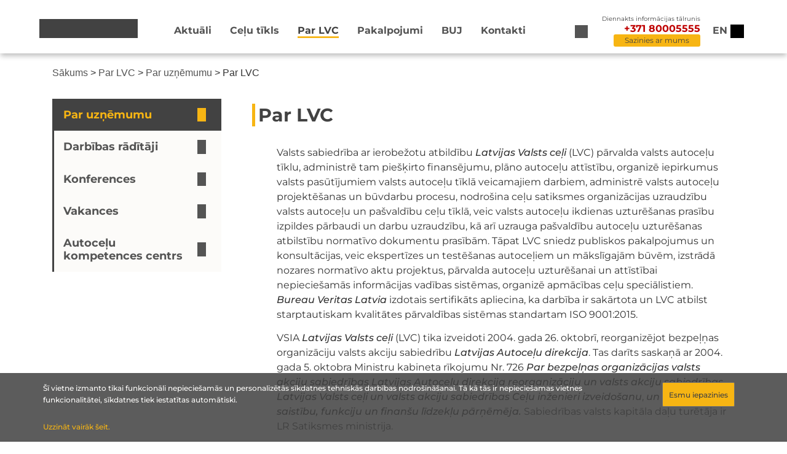

--- FILE ---
content_type: text/html; charset=UTF-8
request_url: https://lvceli.lv/par-lvc/par-uznemumu/par-lvc/
body_size: 11754
content:
    <script type="text/javascript">
        let language = 'lv';
    </script>
    
<!DOCTYPE html>
<html lang="lv" class="c1 s-100">
<head>
    <meta name="viewport" content="width=device-width, initial-scale=1" />
    
    <meta name='robots' content='index, follow, max-image-preview:large, max-snippet:-1, max-video-preview:-1' />

	<!-- This site is optimized with the Yoast SEO plugin v22.4 - https://yoast.com/wordpress/plugins/seo/ -->
	<link media="all" href="https://lvceli.lv/wp-content/cache/autoptimize/css/autoptimize_b1dd6882d2b1472d6976847b675f45b0.css" rel="stylesheet"><link media="screen" href="https://lvceli.lv/wp-content/cache/autoptimize/css/autoptimize_b6fd9ec333120ec9786fbfb172de1531.css" rel="stylesheet"><title>Par LVC - Latvijas Valsts ceļi</title>
	<link rel="canonical" href="https://lvceli.lv/par-lvc/par-uznemumu/par-lvc/" />
	<meta property="og:locale" content="lv_LV" />
	<meta property="og:type" content="article" />
	<meta property="og:title" content="Par LVC - Latvijas Valsts ceļi" />
	<meta property="og:description" content="Valsts sabiedrība ar ierobežotu atbildību Latvijas Valsts ceļi (LVC) pārvalda valsts autoceļu tīklu, administrē tam piešķirto finansējumu, plāno autoceļu attīstību, organizē iepirkumus valsts pasūtījumiem valsts autoceļu tīklā veicamajiem darbiem, administrē valsts autoceļu projektēšanas un būvdarbu procesu, nodrošina ceļu satiksmes organizācijas uzraudzību valsts autoceļu un pašvaldību ceļu tīklā, veic valsts autoceļu ikdienas uzturēšanas prasību izpildes pārbaudi [&hellip;]" />
	<meta property="og:url" content="https://lvceli.lv/par-lvc/par-uznemumu/par-lvc/" />
	<meta property="og:site_name" content="Latvijas Valsts ceļi" />
	<meta property="article:publisher" content="https://www.facebook.com/LVCELI/" />
	<meta property="article:modified_time" content="2025-05-30T10:55:57+00:00" />
	<meta property="og:image" content="https://lvceli.lv/wp-content/uploads/2025/03/6_Junijs-1024x575.jpg" />
	<meta property="og:image:width" content="1024" />
	<meta property="og:image:height" content="575" />
	<meta property="og:image:type" content="image/jpeg" />
	<meta name="twitter:card" content="summary_large_image" />
	<meta name="twitter:label1" content="Est. reading time" />
	<meta name="twitter:data1" content="3 minūtes" />
	<script type="application/ld+json" class="yoast-schema-graph">{"@context":"https://schema.org","@graph":[{"@type":"WebPage","@id":"https://lvceli.lv/par-lvc/par-uznemumu/par-lvc/","url":"https://lvceli.lv/par-lvc/par-uznemumu/par-lvc/","name":"Par LVC - Latvijas Valsts ceļi","isPartOf":{"@id":"https://lvceli.lv/#website"},"datePublished":"2020-08-25T06:29:36+00:00","dateModified":"2025-05-30T10:55:57+00:00","breadcrumb":{"@id":"https://lvceli.lv/par-lvc/par-uznemumu/par-lvc/#breadcrumb"},"inLanguage":"lv","potentialAction":[{"@type":"ReadAction","target":["https://lvceli.lv/par-lvc/par-uznemumu/par-lvc/"]}]},{"@type":"BreadcrumbList","@id":"https://lvceli.lv/par-lvc/par-uznemumu/par-lvc/#breadcrumb","itemListElement":[{"@type":"ListItem","position":1,"name":"Sākums","item":"https://lvceli.lv/"},{"@type":"ListItem","position":2,"name":"Par LVC","item":"https://lvceli.lv/par-lvc/"},{"@type":"ListItem","position":3,"name":"Par uzņēmumu","item":"https://lvceli.lv/par-lvc/par-uznemumu/"},{"@type":"ListItem","position":4,"name":"Par LVC"}]},{"@type":"WebSite","@id":"https://lvceli.lv/#website","url":"https://lvceli.lv/","name":"Latvijas Valsts ceļi","description":"Latvijas Valsts ceļi","publisher":{"@id":"https://lvceli.lv/#organization"},"potentialAction":[{"@type":"SearchAction","target":{"@type":"EntryPoint","urlTemplate":"https://lvceli.lv/?s={search_term_string}"},"query-input":"required name=search_term_string"}],"inLanguage":"lv"},{"@type":"Organization","@id":"https://lvceli.lv/#organization","name":"Latvijas valts ceļi","url":"https://lvceli.lv/","logo":{"@type":"ImageObject","inLanguage":"lv","@id":"https://lvceli.lv/#/schema/logo/image/","url":"https://lvceli.lv/wp-content/uploads/2025/03/6_Junijs-1024x575.jpg","contentUrl":"https://lvceli.lv/wp-content/uploads/2025/03/6_Junijs-1024x575.jpg","width":1024,"height":575,"caption":"Latvijas valts ceļi"},"image":{"@id":"https://lvceli.lv/#/schema/logo/image/"},"sameAs":["https://www.facebook.com/LVCELI/"]}]}</script>
	<!-- / Yoast SEO plugin. -->


<link rel="alternate" type="application/rss+xml" title="Latvijas Valsts ceļi&raquo; Plūsma" href="https://lvceli.lv/feed/" />
<link rel="alternate" type="application/rss+xml" title="Komentāru plūsma" href="https://lvceli.lv/comments/feed/" />
<script type="text/javascript">
/* <![CDATA[ */
window._wpemojiSettings = {"baseUrl":"https:\/\/s.w.org\/images\/core\/emoji\/15.0.3\/72x72\/","ext":".png","svgUrl":"https:\/\/s.w.org\/images\/core\/emoji\/15.0.3\/svg\/","svgExt":".svg","source":{"concatemoji":"https:\/\/lvceli.lv\/wp-includes\/js\/wp-emoji-release.min.js?ver=6.5.2"}};
/*! This file is auto-generated */
!function(i,n){var o,s,e;function c(e){try{var t={supportTests:e,timestamp:(new Date).valueOf()};sessionStorage.setItem(o,JSON.stringify(t))}catch(e){}}function p(e,t,n){e.clearRect(0,0,e.canvas.width,e.canvas.height),e.fillText(t,0,0);var t=new Uint32Array(e.getImageData(0,0,e.canvas.width,e.canvas.height).data),r=(e.clearRect(0,0,e.canvas.width,e.canvas.height),e.fillText(n,0,0),new Uint32Array(e.getImageData(0,0,e.canvas.width,e.canvas.height).data));return t.every(function(e,t){return e===r[t]})}function u(e,t,n){switch(t){case"flag":return n(e,"\ud83c\udff3\ufe0f\u200d\u26a7\ufe0f","\ud83c\udff3\ufe0f\u200b\u26a7\ufe0f")?!1:!n(e,"\ud83c\uddfa\ud83c\uddf3","\ud83c\uddfa\u200b\ud83c\uddf3")&&!n(e,"\ud83c\udff4\udb40\udc67\udb40\udc62\udb40\udc65\udb40\udc6e\udb40\udc67\udb40\udc7f","\ud83c\udff4\u200b\udb40\udc67\u200b\udb40\udc62\u200b\udb40\udc65\u200b\udb40\udc6e\u200b\udb40\udc67\u200b\udb40\udc7f");case"emoji":return!n(e,"\ud83d\udc26\u200d\u2b1b","\ud83d\udc26\u200b\u2b1b")}return!1}function f(e,t,n){var r="undefined"!=typeof WorkerGlobalScope&&self instanceof WorkerGlobalScope?new OffscreenCanvas(300,150):i.createElement("canvas"),a=r.getContext("2d",{willReadFrequently:!0}),o=(a.textBaseline="top",a.font="600 32px Arial",{});return e.forEach(function(e){o[e]=t(a,e,n)}),o}function t(e){var t=i.createElement("script");t.src=e,t.defer=!0,i.head.appendChild(t)}"undefined"!=typeof Promise&&(o="wpEmojiSettingsSupports",s=["flag","emoji"],n.supports={everything:!0,everythingExceptFlag:!0},e=new Promise(function(e){i.addEventListener("DOMContentLoaded",e,{once:!0})}),new Promise(function(t){var n=function(){try{var e=JSON.parse(sessionStorage.getItem(o));if("object"==typeof e&&"number"==typeof e.timestamp&&(new Date).valueOf()<e.timestamp+604800&&"object"==typeof e.supportTests)return e.supportTests}catch(e){}return null}();if(!n){if("undefined"!=typeof Worker&&"undefined"!=typeof OffscreenCanvas&&"undefined"!=typeof URL&&URL.createObjectURL&&"undefined"!=typeof Blob)try{var e="postMessage("+f.toString()+"("+[JSON.stringify(s),u.toString(),p.toString()].join(",")+"));",r=new Blob([e],{type:"text/javascript"}),a=new Worker(URL.createObjectURL(r),{name:"wpTestEmojiSupports"});return void(a.onmessage=function(e){c(n=e.data),a.terminate(),t(n)})}catch(e){}c(n=f(s,u,p))}t(n)}).then(function(e){for(var t in e)n.supports[t]=e[t],n.supports.everything=n.supports.everything&&n.supports[t],"flag"!==t&&(n.supports.everythingExceptFlag=n.supports.everythingExceptFlag&&n.supports[t]);n.supports.everythingExceptFlag=n.supports.everythingExceptFlag&&!n.supports.flag,n.DOMReady=!1,n.readyCallback=function(){n.DOMReady=!0}}).then(function(){return e}).then(function(){var e;n.supports.everything||(n.readyCallback(),(e=n.source||{}).concatemoji?t(e.concatemoji):e.wpemoji&&e.twemoji&&(t(e.twemoji),t(e.wpemoji)))}))}((window,document),window._wpemojiSettings);
/* ]]> */
</script>
		
	






















<script type="text/javascript" src="https://lvceli.lv/wp-content/themes/hello-lvc/resources/jquery/jquery-3.5.1.min.js?ver=6.5.2" id="jQuery-js"></script>
<script type="text/javascript" src="https://lvceli.lv/wp-content/themes/hello-lvc/resources/bx/jquery.bxslider.min.js?ver=6.5.2" id="bx_js-js"></script>
<script type="text/javascript" src="https://lvceli.lv/wp-content/themes/hello-lvc/resources/bootstrap/bootstrap.min.js?ver=6.5.2" id="bootstrap_js-js"></script>
<script type="text/javascript" src="https://lvceli.lv/wp-content/themes/hello-lvc/js/font-awesome.js?ver=6.5.2" id="fa5-js"></script>
<script type="text/javascript" src="https://lvceli.lv/wp-content/themes/hello-lvc/js/main.js?ver=1.0.1" id="main-js"></script>
<script type="text/javascript" src="https://lvceli.lv/wp-content/themes/hello-lvc/js/contacts.js?ver=1.0.1" id="contacts-js"></script>
<script type="text/javascript" src="https://lvceli.lv/wp-content/themes/hello-lvc/js/archive.js?ver=1.0.1" id="archive-js"></script>
<script type="text/javascript" src="https://lvceli.lv/wp-content/themes/hello-lvc/js/building_permits.js?ver=1.0.1" id="building_permits-js"></script>
<script type="text/javascript" src="https://lvceli.lv/wp-content/themes/hello-lvc/js/traffic_intensity.js?ver=1.0.1" id="traffic_intensity-js"></script>
<script type="text/javascript" src="https://lvceli.lv/wp-content/themes/hello-lvc/js/custom_advanced_cookie.js?ver=1.0.1" id="custom_advanced_cookie_js-js"></script>
<script type="text/javascript" src="https://lvceli.lv/wp-content/themes/hello-lvc/js/front_maps.js?ver=6.5.2" id="front_maps-script-js"></script>
<script type="text/javascript" src="https://lvceli.lv/wp-content/themes/hello-lvc/js/front_alerts.js?ver=6.5.2" id="front_alerts-script-js"></script>
<script type="text/javascript" src="https://lvceli.lv/wp-content/themes/hello-lvc/js/front_discussions.js?ver=6.5.2" id="front_discussions-script-js"></script>
<script type="text/javascript" src="https://lvceli.lv/wp-content/themes/hello-lvc/js/front_banner.js?ver=6.5.2" id="front_banner-script-js"></script>
<link rel="https://api.w.org/" href="https://lvceli.lv/wp-json/" /><link rel="alternate" type="application/json" href="https://lvceli.lv/wp-json/wp/v2/pages/675" /><link rel="EditURI" type="application/rsd+xml" title="RSD" href="https://lvceli.lv/xmlrpc.php?rsd" />
<link rel='shortlink' href='https://lvceli.lv/?p=675' />
<link rel="alternate" type="application/json+oembed" href="https://lvceli.lv/wp-json/oembed/1.0/embed?url=https%3A%2F%2Flvceli.lv%2Fpar-lvc%2Fpar-uznemumu%2Fpar-lvc%2F" />
<link rel="alternate" type="text/xml+oembed" href="https://lvceli.lv/wp-json/oembed/1.0/embed?url=https%3A%2F%2Flvceli.lv%2Fpar-lvc%2Fpar-uznemumu%2Fpar-lvc%2F&#038;format=xml" />
<link rel="icon" href="https://lvceli.lv/wp-content/uploads/2020/09/cropped-lvcLogo-1-32x32.png" sizes="32x32" />
<link rel="icon" href="https://lvceli.lv/wp-content/uploads/2020/09/cropped-lvcLogo-1-192x192.png" sizes="192x192" />
<link rel="apple-touch-icon" href="https://lvceli.lv/wp-content/uploads/2020/09/cropped-lvcLogo-1-180x180.png" />
<meta name="msapplication-TileImage" content="https://lvceli.lv/wp-content/uploads/2020/09/cropped-lvcLogo-1-270x270.png" />
		
		</head>
<body class="page-template page-template-templates page-template-about_us_deep page-template-templatesabout_us_deep-php page page-id-675 page-child parent-pageid-494 wp-custom-logo">

<header id="header" role="banner"> 
    <div class="site-header container">
        <div class="site-branding row" style="width: 100px;">
            <a href="https://lvceli.lv" aria-label="Sākumlapa" class="custom-logo-link" rel="home" aria-current="page">
                                    <div class="custom-logo"></div>
                            </a>
        </div>

        <nav class="site-navigation" role="navigation">
            <div class="menu-header_menu_lv-container"><ul id="menu-header_menu_lv" class="menu"><li id="menu-item-29" class="menu-item menu-item-type-post_type menu-item-object-page menu-item-29"><a href="https://lvceli.lv/raksti/">Aktuāli</a></li>
<li id="menu-item-28" class="menu-item menu-item-type-post_type menu-item-object-page menu-item-28"><a href="https://lvceli.lv/celu-tikls/">Ceļu tīkls</a></li>
<li id="menu-item-27" class="menu-item menu-item-type-post_type menu-item-object-page current-page-ancestor menu-item-27"><a href="https://lvceli.lv/par-lvc/">Par LVC</a></li>
<li id="menu-item-26" class="menu-item menu-item-type-post_type menu-item-object-page menu-item-26"><a href="https://lvceli.lv/pakalpojumi/">Pakalpojumi</a></li>
<li id="menu-item-34174" class="menu-item menu-item-type-post_type menu-item-object-page menu-item-34174"><a href="https://lvceli.lv/buj/">BUJ</a></li>
<li id="menu-item-25" class="menu-item menu-item-type-post_type menu-item-object-page menu-item-25"><a href="https://lvceli.lv/kontakti/">Kontakti</a></li>
</ul></div>        </nav>

        <button aria-label="Meklēt" class="site-search">
            <div class="search-icon"></div>
            <div class="search-dropdown">
                <form method="get" action="/" class="search-form-container row">
                    <div class="row">
                        <input type="text" name="s" class="building_permits-form-input" placeholder="Meklēt ...">
                        <input type="submit" id="search--submit--desktop" class="search--submit-button--desktop" value="Meklēt">
                    </div>
                </form>
            </div>
        </button>

        <div class="site-phone">
            <div class="phone-info">Diennakts informācijas tālrunis</div>
            <div class="phone-number">+371 80005555</div>
            <div class="contact-button">
                <input type="button" value="Sazinies ar mums">
            </div>
        </div>

        <div class="custom-lang">
            <ul>
            	<li class="lang-item lang-item-6 lang-item-en no-translation lang-item-first"><a  lang="en-GB" hreflang="en-GB" href="https://lvceli.lv/en/sakumlapa-english/">en</a></li>
            </ul>
        </div>

        <div id="colors" tabindex="0" onkeydown="if(event.key==='Enter') this.click()" class="logo-drop">
            <div id="accessibility-toggle" class="hover-grow-button"></div>
            <div class="access-container accessibility-settings accessibility-dropdown">

                <div class="access-container-overlay">
                    <div class="padding-wrap">

                        <div class="row visual-tools">
                            <div class="col-12">
                                <p>Piekļūstamības saturs</p>
                                                                    <a class="easy-read-btn col-6" href="https://lvceli.lv/viegli-lasit">Viegli lasīt</a>
                                                            </div>
                            <div class="col-12">
                                <p>Fonta izmērs</p>

                                <div class="font-size-block">
                                    <div class="block-btns row">
                                        <div class="col-4">
                                            <button class="block-btn  " data-size="font-size-1-00x" aria-label="Fonta izmērs 100%">100%</button>
                                        </div>
                                        <div class="col-4">
                                            <button class="block-btn  " data-size="font-size-1-25x" aria-label="Fonta izmērs 150%">150%</button>
                                        </div>
                                        <div class="col-4">
                                            <button class="block-btn  " data-size="font-size-1-50x" aria-label="Fonta izmērs 200%">200%</button>
                                        </div>
                                    </div>
                                </div>
                            </div>
                            <div class="col-12">
                                <p>Kontrasts</p>

                                <div class="contrast-block">
                                    <div class="block-btns row">
                                        <div class="col-4">
                                            <button class="block-btn active" id="contrast-1" data-contrast="contrast-1" aria-label="Noklusējuma lapas kontrasts">
                                                <span class="fal icon-eye"></span>
                                            </button>
                                        </div>
                                        <div class="col-4">
                                            <button class="block-btn" id="contrast-2" data-contrast="contrast-2" aria-label="Lapas kontrasts ir balts uz melna">
                                                <span class="fal icon-eye"></span>
                                            </button>
                                        </div>
                                        <div class="col-4">
                                            <button class="block-btn" id="contrast-3" data-contrast="contrast-3" aria-label="Lapas kontrasts ir melns uz dzeltena">
                                                <span class="fal icon-eye"></span>
                                            </button>
                                        </div>
                                        <div class="col-4">
                                            <button class="block-btn" id="contrast-4" data-contrast="contrast-4" aria-label="Lapas kontrasts ir dzeltens uz melna">
                                                <span class="fal icon-eye"></span>
                                            </button>
                                        </div>
                                    </div>
                                </div>
                            </div>
                        </div>
                        <div class="row accessibility-footer-btns">
                            <div class="reset-link-block col-12">
                            <a class="btn-secondary" aria-label="Atiestatīt atlasītos lapas iestatījumus" href="#">                                                                           Atiestatīt
                               </a>
                            </div>
                        </div>

                    </div>

                </div>

            </div>
        <p class="m-0 ms-2 d-lg-none accessibility-toggle"></p>
    </div>
</header>

<div class="header-contact-form">
    <div class="header-contact-form-wrapper">
        <div class="header-overlay"></div>
        <div class="header-contact-form--title row" style="margin-bottom:0">
            <div class="d-flex w-100 flex-row" style="justify-content: flex-end;">
<!--                <h3></h3>-->
                <div id="header-contact-form--close"></div>
            </div>
        </div>
        <div class="contacts--wrapper">
            <form class="header-contact-form--form row">
                <div style="display: flex;flex-direction: column">
                    <div class="contactFormRadio">
                        <input type="radio" id="radiojautajums" name="radio1" value="jautajums" checked>
                        <label style="margin-bottom: 0" for="radiojautajums"><h3 class="contacts-radio">Sazinies ar VSIA "Latvijas Valsts ceļi"</h3></label>
                    </div>
                    <div class="contactFormRadio">
                        <input type="radio" id="radiopazinojums" name="radio1" value="pazinojums">
                        <label style="margin-bottom: 0" for="radiopazinojums"><h3 class="contacts-radio">Ziņot par satiksmes drošības apdraudējumu</h3></label>
                    </div>
                </div>

                <input type="text" id="contacts--name" placeholder="Vārds, Uzvārds">
                <input type="email" id="contacts--email" placeholder="E-pasts *">
                <textarea placeholder="Jautājums" id="contacts--q"></textarea>
                <input type="hidden" name="chbx" id="contacts--chbx" value="">
                <input type="hidden" name="radioslct" id="contacts--radio" value="">
                <div id="files"></div>
            </form>
            <div class="header-contact-form--controls">
                <div class="row cmt-minus">
                    <div class="d-flex flex-row justify-content-between align-items-center">
                        <input type="button" id="file_upload" value="Augšupielādēt">
                        <span>
                            <input type="file" id="file"/>
                            Pievienot attēlu <span class="file-alert">(jpeg, png, pdf, docx)</span><br>
                            <span class="file-alert">Maksimālais faila izmērs 25 MB.</span>
                        </span>
                    </div>
                </div>
                <div class="row">
                    <div class="col-12">
                        <div class="row">
                            <div class="col-9" style="display: flex;align-items: center">
                                <input id="contacts-check2" type="checkbox">
                                <div>
                                    <span class="check-alert2">Vēlos saņemt atbildi uz manis norādīto e-pasta adresi.</span>
                                </div>
                            </div>
                        <div class="col-3" style="display: flex;justify-content: flex-end">
                            <input type="button" class="contacts-form-send" style="margin-right: 0" value="Nosūtīt">
                        </div>
                    </div>
                </div>
                </div>
                <div class="contacts--loading">
                    <div class="contacts--bar"></div>
                </div>
            </div>
        </div>
    </div>
</div>

<header id="header-mobile">
    <div class="site-header container">
        <div class="first-block">
            <div class="site-search">
                <a href="#"></a>
            </div>
                <div id="colors" tabindex="0" onkeydown="if(event.key==='Enter') this.click()" class="logo-drop">
                    <div id="accessibility-toggle" class="hover-grow-button"></div>
                    <div class="access-container accessibility-settings accessibility-dropdown">

                        <div class="access-container-overlay">
                            <div class="padding-wrap">

                                <div class="row visual-tools">
                                    <div class="col-12">
                                        <p>Piekļūstamības saturs</p>
                                                                                    <a class="easy-read-btn col-6" href="https://lvceli.lv/viegli-lasit">Viegli lasīt</a>
                                                                            </div>
                                    <div class="col-12">
                                        <p>Fonta izmērs</p>

                                        <div class="font-size-block">
                                            <div class="block-btns row">
                                                <div class="col-4">
                                                    <button class="block-btn  " data-size="font-size-1-00x" aria-label="Fonta izmērs 100%">100%</button>
                                                </div>
                                                <div class="col-4">
                                                    <button class="block-btn  " data-size="font-size-1-25x" aria-label="Fonta izmērs 150%">150%</button>
                                                </div>
                                                <div class="col-4">
                                                    <button class="block-btn  " data-size="font-size-1-50x" aria-label="Fonta izmērs 200%">200%</button>
                                                </div>
                                            </div>
                                        </div>
                                    </div>
                                    <div class="col-12">
                                        <p>Kontrasts</p>

                                        <div class="contrast-block">
                                            <div class="block-btns row">
                                                <div class="col-4">
                                                    <button class="block-btn active" id="contrast-1" data-contrast="contrast-1" aria-label="Noklusējuma lapas kontrasts">
                                                        <span class="fal icon-eye"></span>
                                                    </button>
                                                </div>
                                                <div class="col-4">
                                                    <button class="block-btn" id="contrast-2" data-contrast="contrast-2" aria-label="Lapas kontrasts ir balts uz melna">
                                                        <span class="fal icon-eye"></span>
                                                    </button>
                                                </div>
                                                <div class="col-4">
                                                    <button class="block-btn" id="contrast-3" data-contrast="contrast-3" aria-label="Lapas kontrasts ir melns uz dzeltena">
                                                        <span class="fal icon-eye"></span>
                                                    </button>
                                                </div>
                                                <div class="col-4">
                                                    <button class="block-btn" id="contrast-4" data-contrast="contrast-4" aria-label="Lapas kontrasts ir dzeltens uz melna">
                                                        <span class="fal icon-eye"></span>
                                                    </button>
                                                </div>
                                            </div>
                                        </div>
                                    </div>
                                </div>
                                <div class="row accessibility-footer-btns">
                                    <div class="reset-link-block col-12">
                                        <a class="btn-secondary" aria-label="Atiestatīt atlasītos lapas iestatījumus" href="#">                                                                                    Atiestatīt
                                        </a>
                                    </div>
                                </div>

                            </div>

                        </div>

                    </div>
                <p class="m-0 ms-2 d-lg-none accessibility-toggle"></p>
            </div>
        </div>

        <nav class="mobile-site-navigation-search">
            <div class="mobile-site-phone">
                <div>
                    <div class="phone-info">Diennakts informācijas tālrunis</div>
                    <div class="phone-number">+371 80005555</div>
                </div>
                <div class="contact-button">
                    <input type="button" value="Sazinies ar mums">
                </div>
            </div>
            <div class="site-search-form">
                
<form class="search-form" action="https://lvceli.lv/" method="get">
    <input type="text" name="s" id="search" value="" />
    <button type="submit" class="custom-search"><i class="fas fa-search"></i></button>
</form>            </div>
        </nav>

        <div class="site-branding row" style="width: 100px;">
        <a href="https://lvceli.lv" aria-label="Sākumlapa" class="custom-logo-link" rel="home" aria-current="page">
                                    <div class="custom-logo"></div>
                            </a>
        </div>

        <nav class="mobile-site-navigation" role="navigation">
            <div class="mobile-site-phone">
                <div>
                    <div class="phone-info">Diennakts informācijas tālrunis</div>
                    <div class="phone-number">+371 80005555</div>
                </div>
                <div class="contact-button">
                    <input type="button" value="Sazinies ar mums">
                </div>
            </div>
            <div class="menu-header_menu_lv-container"><ul id="menu-header_menu_lv-1" class="menu"><li class="menu-item menu-item-type-post_type menu-item-object-page menu-item-29"><a href="https://lvceli.lv/raksti/">Aktuāli</a></li>
<li class="menu-item menu-item-type-post_type menu-item-object-page menu-item-28"><a href="https://lvceli.lv/celu-tikls/">Ceļu tīkls</a></li>
<li class="menu-item menu-item-type-post_type menu-item-object-page current-page-ancestor menu-item-27"><a href="https://lvceli.lv/par-lvc/">Par LVC</a></li>
<li class="menu-item menu-item-type-post_type menu-item-object-page menu-item-26"><a href="https://lvceli.lv/pakalpojumi/">Pakalpojumi</a></li>
<li class="menu-item menu-item-type-post_type menu-item-object-page menu-item-34174"><a href="https://lvceli.lv/buj/">BUJ</a></li>
<li class="menu-item menu-item-type-post_type menu-item-object-page menu-item-25"><a href="https://lvceli.lv/kontakti/">Kontakti</a></li>
</ul></div>            <div class="mobile-site-navigation--language">
                <div class="custom-mobile-lang">
                                        <div class="mobile-site-current-language">
                        <span>Latviski</span>
                    </div>
                                            <nav class="mobile-site-navigation-languages">
                                                            <a href="https://lvceli.lv/en/sakumlapa-english/"><span class="mobile-site-navigation-languages-lang">English</span></a>
                                                    </nav>
                                    </div>
            </div>
        </nav>

        <div class="mobile-menu">
            <a href="#"></a>
        </div>
    </div>
</header>

<div class="container breadcrumb-wrapper">
<p id="breadcrumbs"><span><span><a href="https://lvceli.lv/">Sākums</a></span> &gt; <span><a href="https://lvceli.lv/par-lvc/">Par LVC</a></span> &gt; <span><a href="https://lvceli.lv/par-lvc/par-uznemumu/">Par uzņēmumu</a></span> &gt; <span class="breadcrumb_last" aria-current="page">Par LVC</span></span></p>    <div class="breadcrumb-fadeout"></div>
</div>

<div class="mobile-menu--effect"></div>

    <main class="custom-hierarchy-inner-page">

        <div class="container custom-hierarchy-inner--wrapper">
            <div class="custom-hierarchy-inner--left">
                <div class="custom-hierarchy-inner--tags">
                    <div class="custom-hierarchy-inner--pages">
                        
                            
                                                                            <h3 class="custom-hierarchy-inner--pages-title init"><span class="custom-hierarchy-inner--left-arrow"><a href="https://lvceli.lv/par-lvc/par-uznemumu/">Par uzņēmumu</a></h3>
                                        <div class="custom-hierarchy-inner--pages-title-wrapper">
                                                                        
                                                <div class="custom-hierarchy-inner--menu-item active">
                                                    <a href='https://lvceli.lv/par-lvc/par-uznemumu/par-lvc/'><p>Par LVC</p></a>                                                </div>

                                            
                                        
                                                <div class="custom-hierarchy-inner--menu-item">
                                                    <a href='https://lvceli.lv/par-lvc/par-uznemumu/musu-misija-un-vizija/'><p>Misija, vīzija un vērtības</p></a>                                                </div>

                                            
                                        
                                                <div class="custom-hierarchy-inner--menu-item">
                                                    <a href='https://lvceli.lv/par-lvc/par-uznemumu/valde/'><p>Valde</p></a>                                                </div>

                                            
                                        
                                                <div class="custom-hierarchy-inner--menu-item">
                                                    <a href='https://lvceli.lv/par-lvc/par-uznemumu/struktura-2/'><p>Struktūra</p></a>                                                </div>

                                            
                                         </div>  <!--<h3 class="custom-hierarchy-inner--pages-title"><a href="<?//= get_the_permalink(); ?>"><span class="custom-hierarchy-inner--left-arrow"><?//= __(get_the_title(), 'lvc'); ?></a></h3>--> 
                                                                            <h3 class="custom-hierarchy-inner--pages-title"><span class="custom-hierarchy-inner--left-arrow"><a href="https://lvceli.lv/par-lvc/darbibas-raditaji/">Darbības rādītāji</a></h3>
                                        <div class="custom-hierarchy-inner--pages-title-wrapper">
                                                                        
                                                <div class="custom-hierarchy-inner--menu-item">
                                                    <a href='https://lvceli.lv/par-lvc/darbibas-raditaji/gada-parskati/'><p>Gada pārskati</p></a>                                                </div>

                                            
                                        
                                                <div class="custom-hierarchy-inner--menu-item">
                                                    <a href='https://lvceli.lv/par-lvc/darbibas-raditaji/akcionaru-sapulces/'><p>Dalībnieku sapulces</p></a>                                                </div>

                                            
                                         </div>  <!--<h3 class="custom-hierarchy-inner--pages-title"><a href="<?//= get_the_permalink(); ?>"><span class="custom-hierarchy-inner--left-arrow"><?//= __(get_the_title(), 'lvc'); ?></a></h3>--> 
                                                                            <h3 class="custom-hierarchy-inner--pages-title"><span class="custom-hierarchy-inner--left-arrow"><a href="https://lvceli.lv/par-lvc/konferences/">Konferences</a></h3>
                                        <div class="custom-hierarchy-inner--pages-title-wrapper">
                                                                        
                                                <div class="custom-hierarchy-inner--menu-item">
                                                    <a href='https://lvceli.lv/par-lvc/konferences/2025-2/'><p>2025</p></a>                                                </div>

                                            
                                        
                                                <div class="custom-hierarchy-inner--menu-item">
                                                    <a href='https://lvceli.lv/par-lvc/konferences/2024-2/'><p>2024</p></a>                                                </div>

                                            
                                        
                                                <div class="custom-hierarchy-inner--menu-item">
                                                    <a href='https://lvceli.lv/par-lvc/konferences/2023-2/'><p>2023</p></a>                                                </div>

                                            
                                        
                                                <div class="custom-hierarchy-inner--menu-item">
                                                    <a href='https://lvceli.lv/par-lvc/konferences/2022-2/'><p>2022</p></a>                                                </div>

                                            
                                        
                                                <div class="custom-hierarchy-inner--menu-item">
                                                    <a href='https://lvceli.lv/par-lvc/konferences/2021-2/'><p>2021</p></a>                                                </div>

                                            
                                         </div>  <!--<h3 class="custom-hierarchy-inner--pages-title"><a href="<?//= get_the_permalink(); ?>"><span class="custom-hierarchy-inner--left-arrow"><?//= __(get_the_title(), 'lvc'); ?></a></h3>--> 
                                                                            <h3 class="custom-hierarchy-inner--pages-title"><span class="custom-hierarchy-inner--left-arrow"><a href="https://lvceli.lv/par-lvc/vakances/">Vakances</a></h3>
                                        <div class="custom-hierarchy-inner--pages-title-wrapper">
                                                                        
                                                <div class="custom-hierarchy-inner--menu-item">
                                                    <a href='https://lvceli.lv/par-lvc/vakances/projektu-vaditajs-iepirkumu-dala/'><p></p></a>                                                </div>

                                            
                                        
                                                <div class="custom-hierarchy-inner--menu-item">
                                                    <a href='https://lvceli.lv/par-lvc/vakances/satiksmes-organizacijas-inzenieris-e-satiksmes-organizacijas-uzraudzibas-dala/'><p>Satiksmes organizācijas inženieris/-e Satiksmes organizācijas uzraudzības daļā</p></a>                                                </div>

                                            
                                         </div>  <!--<h3 class="custom-hierarchy-inner--pages-title"><a href="<?//= get_the_permalink(); ?>"><span class="custom-hierarchy-inner--left-arrow"><?//= __(get_the_title(), 'lvc'); ?></a></h3>--> 
                                                                            <h3 class="custom-hierarchy-inner--pages-title"><span class="custom-hierarchy-inner--left-arrow"><a href="https://lvceli.lv/par-lvc/autocelu-kompetences-centrs/">Autoceļu kompetences centrs</a></h3>
                                        <div class="custom-hierarchy-inner--pages-title-wrapper">
                                                                        
                                                <div class="custom-hierarchy-inner--menu-item">
                                                    <a href='https://lvceli.lv/par-lvc/autocelu-kompetences-centrs/autocelu-kompetences-centrs/'><p>Par kompetences centrs</p></a>                                                </div>

                                            
                                         </div>  <!--<h3 class="custom-hierarchy-inner--pages-title"><a href="<?//= get_the_permalink(); ?>"><span class="custom-hierarchy-inner--left-arrow"><?//= __(get_the_title(), 'lvc'); ?></a></h3>--> 
                                            </div>
                </div>
            </div>
            <div class="custom-hierarchy-inner--right">
                <div class="custom-hierarchy-inner--archive">
                    <h3 class="custom-hierarchy-inner--pages-title-right">Par LVC</h3>
                    
                        
                            
<!--                                <div id="hierarchy-parent---><!--" class="hierarchy-parent-page current active">-->
<!--                                    <div class="custom-hierarchy-inner--parent-wrapper">-->
<!--                                        <span class="custom-hierarchy-inner--left-arrow">--><!--</span>-->
<!--                                    </div>-->
<!--                                </div>-->
                                <div id="hierarchy-content-675" class="hierarchy-content-page">
                                    <p>Valsts sabiedrība ar ierobežotu atbildību <em>Latvijas Valsts ceļi</em> (LVC) pārvalda valsts autoceļu tīklu, administrē tam piešķirto finansējumu, plāno autoceļu attīstību, organizē iepirkumus valsts pasūtījumiem valsts autoceļu tīklā veicamajiem darbiem, administrē valsts autoceļu projektēšanas un būvdarbu procesu, nodrošina ceļu satiksmes organizācijas uzraudzību valsts autoceļu un pašvaldību ceļu tīklā, veic valsts autoceļu ikdienas uzturēšanas prasību izpildes pārbaudi un darbu uzraudzību, kā arī uzrauga pašvaldību autoceļu uzturēšanas atbilstību normatīvo dokumentu prasībām. Tāpat LVC sniedz publiskos pakalpojumus un konsultācijas, veic ekspertīzes un testēšanas autoceļiem un mākslīgajām būvēm, izstrādā nozares normatīvo aktu projektus, pārvalda autoceļu uzturēšanai un attīstībai nepieciešamās informācijas vadības sistēmas, organizē apmācības ceļu speciālistiem. <em>Bureau Veritas Latvia</em> izdotais sertifikāts apliecina, ka darbība ir sakārtota un LVC atbilst starptautiskam kvalitātes pārvaldības sistēmas standartam ISO 9001:2015.</p>
<p>VSIA <em>Latvijas Valsts ceļi </em>(LVC) tika izveidoti 2004. gada 26. oktobrī, reorganizējot bezpeļņas organizāciju valsts akciju sabiedrību <em>Latvijas Autoceļu direkcija</em>. Tas darīts saskaņā ar 2004. gada 5. oktobra Ministru kabineta rīkojumu Nr. 726 <em>Par bezpeļņas organizācijas valsts akciju sabiedrības Latvijas Autoceļu direkcija reorganizāciju un valsts akciju sabiedrības Latvijas Valsts ceļi un valsts akciju sabiedrības Ceļu inženieri izveidošanu</em>, <em>un ir tās saistību, funkciju un finanšu līdzekļu pārņēmēja.</em> Sabiedrības valsts kapitāla daļu turētāja ir LR Satiksmes ministrija.</p>
<div style="height:20px" aria-hidden="true" class="wp-block-spacer"></div>
<h2 class="wp-block-heading"><strong>LVC&nbsp;pamatuzdevumi</strong></h2>
<ul class=red-bullets>
<li>Veikt valsts autoceļu tīkla uzskaiti, reģistrāciju, pārvaldīšanu un aizsardzību;</li>
<li>Uzturēt un pilnveidot valsts un pašvaldību autoceļu sarakstu;</li>
<li>Izstrādāt valsts autoceļu tīkla saglabāšanas un attīstības stratēģiju;</li>
<li>Administrēt valsts autoceļu tīkla finansējumu;</li>
<li>Organizēt iepirkumu valsts vajadzībām izpildi autoceļu nozarē;</li>
<li>Organizēt un kontrolēt autoceļu tīkla projektēšanu, būvniecību, atjaunošanu, remontu un uzturēšanu;</li>
<li>Sagatavot nozares tiesību aktus un kontrolēt to izpildi;</li>
<li>Koordinēt satiksmes drošības organizāciju uz autoceļiem;</li>
<li>Pasūtīt un vadīt valsts autoceļu tīkla standartu un tehnisko noteikumu projektu izstrādi;</li>
<li>Pārraudzīt pašvaldību autoceļu&nbsp; uzturēšanu.</li>
</ul>
<div style="height:20px" aria-hidden="true" class="wp-block-spacer"></div>
<h2 class="wp-block-heading"><strong>LVC&nbsp;papilduzdevumi</strong></h2>
<ul class=red-bullets>
<li>Konsultatīvā darbība un pakalpojumu sniegšana autoceļu nozarē;</li>
<li>Kursu, semināru un konferenču organizēšana;</li>
<li>Dažāda veida uzņēmējdarbība, lai labāk īstenotu statūtos noteiktos mērķus un uzdevumus.</li>
</ul>
<div style="height:20px" aria-hidden="true" class="wp-block-spacer"></div>
<h2 class="wp-block-heading"><strong>LVC kvalitātes politika</strong></h2>
<p>LVC darbības pamatā ir klientu vēlmju izzināšana un apmierināšana, pakalpojumu efektivitātes novērtēšana un pilnveidošana.</p>
<p>LVC autoceļu tīkla pārvaldīšanā un attīstīšanā noteicošais ir kvalitāte, kas sasniedzama, visiem darbiniekiem nepārtraukti paaugstinot kompetenci, uzlabojot kvalitātes vadības sistēmu un dodot savu ieguldījumu izvirzīto mērķu sasniegšanā.</p>
<h2 class="wp-block-heading"><strong>LVC klienti</strong></h2>
<ul class=red-bullets>
<li>Autoceļu lietotāji;</li>
<li>Satiksmes ministrija;</li>
<li>Pašvaldības;</li>
<li>Citu autoceļu īpašnieki;</li>
<li>Sabiedrība kopumā.</li>
</ul>
<div style="height:20px" aria-hidden="true" class="wp-block-spacer"></div>
<h2 class="wp-block-heading"><strong>LVC stratēģiskais mērķis</strong></h2>
<p>Attīstīt un efektīvi pārvaldīt sabiedrības mobilitātes prasībām atbilstošu un drošu valsts autoceļu tīklu. </p>
</p>
<h2 class="wp-block-heading"><strong>LVC&nbsp;mērķi</strong></h2>
<ul class=red-bullets>
<li>Nodrošināt efektīvu valsts autoceļu tīkla ikdienas uzturēšanu;</li>
<li>Nodrošināt efektīvu valsts autoceļu tīkla pārvaldīšanu;</li>
<li>Nodrošināt efektīvu valsts autoceļu būvniecības procesu;</li>
<li>Uzlabot satiksmes drošību, tostarp attīstot mazaizsargāto satiksmes dalībnieku mobilitātei paredzēto infrastruktūru;</li>
<li>Veicināt papildfinansējuma piesaisti deleģēto uzdevumu īstenošanai, nodrošinot to izpildi arī ārpus valsts budžeta piešķirtā finansējuma;</li>
<li>Nodrošināt ilgtspējīgu resursu izmantošanu LVC darbā, atbalstot nacionālo un Eiropas savienības klimata mērķu sasniegšanu;</li>
<li>Īstenot sociālo atbildīgumu, pilnveidojot sociālo dialogu un nodrošinot profesionālu komandu, taisnīgus un drošus darba apstākļus;</li>
<li>Uzlabot LVC pārvaldības efektivitāti;</li>
<li>Piesaistīt ārējo līdzfinansējumu LVC deleģēto funkciju izpildei;</li>
<li>Īstenot projektus, kas saistīti ar ārējo finanšu instrumentu līdzekļu apguvi;</li>
<li>Veicināt LVC ieguldījumu pētniecības un inovāciju kapacitātes paaugstināšanā;</li>
<li>Nodrošināt ceļu nozares vēsturiskā mantojuma saglabāšanu, izpēti&nbsp;un popularizēšanu sabiedrībā.</li>
</ul>
</p>
<h2 class="wp-block-heading"><strong>LVC kapitāldaļu turētāja gaidu vēstule</strong></h2>
<div class="file-with-icon"><div class="file-with-icon--extension"><img alt="pdf" src="https://lvceli.lv/wp-content/uploads/2020/05/pdf.svg"></div>
<div class="wp-block-file"><a>Gaidu vēstule</a><a href="https://lvceli.lv/wp-content/uploads/2025/05/Gaidu_vestule_LVC_2025.pdf" class="wp-block-file__button wp-element-button" download>lejupielādēt</a></div>
</div><div class="file-with-icon"><div class="file-with-icon--extension"><img alt="pdf" src="https://lvceli.lv/wp-content/uploads/2020/05/pdf.svg"></div>
<div class="wp-block-file"><a id="wp-block-file--media-5cb1239a-3a4d-4bdb-a6ff-7db48f0e6780" href="https://lvceli.lv/wp-content/uploads/2025/05/Pielikums_nefinansu_merki_2025.pdf">Gaidu vēstules pielikums</a><a href="https://lvceli.lv/wp-content/uploads/2025/05/Pielikums_nefinansu_merki_2025.pdf" class="wp-block-file__button wp-element-button" download aria-describedby="wp-block-file--media-5cb1239a-3a4d-4bdb-a6ff-7db48f0e6780">Lejupielādēt</a></div>
</div><!--                                    -->                                </div>

                            
<!--                                <div id="hierarchy-parent---><!--" class="hierarchy-parent-page">-->
<!--                                    <div class="custom-hierarchy-inner--parent-wrapper">-->
<!--                                        <a href="--><?//= the_permalink(); ?><!--"><span class="custom-hierarchy-inner--left-arrow">--><!--</span></a>-->
<!--                                    </div>-->
<!--                                </div>-->

                            
                        
                            
                        
                            
                        
                            
                        
                                    </div>
            </div>

    </main>

    <div id="main-cookie-notice" class="col-12 custom-advanced-cookie-container">
        <div class="container">
            <div class="row">
                <div class="custom-advanced-cookie-text col-xl-10 col-lg-10 col-md-12 col-sm-12 col-xs-12">
                    Šī vietne izmanto tikai funkcionāli nepieciešamās un personalizētās sīkdatnes tehniskās darbības nodrošināšanai. Tā kā tās ir nepieciešamas vietnes funkcionalitātei, sīkdatnes tiek iestatītas automātiski.                    <div style="padding-top: 25px; ">
                        <a href="/privatuma-politika/sikdatnu-deklaracija/" style="color: #F7B513">
                            Uzzināt vairāk šeit.                        </a>
                    </div>
                </div>
                <div class="cookie-button-container col-xl-2 col-lg-2 col-md-12 col-sm-12 col-xs-12" style="padding-left: 0">
                    <div class="accept-all cookie-btn" style="margin-bottom: 25px">
                        Esmu iepazinies                    </div>
                </div>
            </div>
        </div>
    </div>

    <!-- Facebook Pixel Code -->
    <script>
        !function(f,b,e,v,n,t,s)
        {if(f.fbq)return;n=f.fbq=function(){n.callMethod?
            n.callMethod.apply(n,arguments):n.queue.push(arguments)};
            if(!f._fbq)f._fbq=n;n.push=n;n.loaded=!0;n.version='2.0';
            n.queue=[];t=b.createElement(e);t.async=!0;
            t.src=v;s=b.getElementsByTagName(e)[0];
            s.parentNode.insertBefore(t,s)}(window, document,'script',
            'https://connect.facebook.net/en_US/fbevents.js');
        fbq('init', '');
        fbq('track', 'PageView');
    </script>
    <noscript>
        <img height="1" width="1" style="display:none"
             src="https://www.facebook.com/tr?id={}&ev=PageView&noscript=1"/>
    </noscript>
    <!-- End Facebook Pixel Code -->

<div>
    </div>
<footer id="site-footer" class="site-footer container-fluid" role="contentinfo">
    <div class="row container footer-wrapper">
        <div class="footer-links row">            
                        <nav class="footer-actual" role="navigation">
                <h3 class="footer-links--title">Aktuāli</h3>
                <div class="menu-aktuali_lv-container"><ul id="menu-aktuali_lv" class="menu"><li id="menu-item-35847" class="menu-item menu-item-type-custom menu-item-object-custom menu-item-35847"><a href="https://lvceli.lv/tag/satiksmes-ierobezojumi/">Satiksmes ierobežojumi</a></li>
<li id="menu-item-35848" class="menu-item menu-item-type-custom menu-item-object-custom menu-item-35848"><a href="https://lvceli.lv/tag/brauksanas-apstakli/">Braukšanas apstākļi</a></li>
<li id="menu-item-35849" class="menu-item menu-item-type-custom menu-item-object-custom menu-item-35849"><a href="https://lvceli.lv/tag/buvdarbi/">Būvdarbi</a></li>
<li id="menu-item-35850" class="menu-item menu-item-type-custom menu-item-object-custom menu-item-35850"><a href="https://lvceli.lv/par-lvc/iepirkumi/iepirkumi/">Iepirkumi</a></li>
</ul></div>            </nav>
                        <nav class="footer-offers" role="navigation">
                <h3 class="footer-links--title">Ceļu tīkls</h3>
                <div class="menu-celu_tikls_lv-container"><ul id="menu-celu_tikls_lv" class="menu"><li id="menu-item-35851" class="menu-item menu-item-type-custom menu-item-object-custom menu-item-35851"><a href="https://lvceli.lv/celu-tikls/buvnieciba-un-uzturesana/">Būvniecība un uzturēšana</a></li>
<li id="menu-item-35853" class="menu-item menu-item-type-custom menu-item-object-custom menu-item-35853"><a href="https://lvceli.lv/celu-tikls/projekti/">Projekti</a></li>
<li id="menu-item-35854" class="menu-item menu-item-type-custom menu-item-object-custom menu-item-35854"><a href="https://lvceli.lv/celu-tikls/tehniskie-noteikumi-metodiskie-noradijumi/">Tehniskie noteikumi</a></li>
<li id="menu-item-35855" class="menu-item menu-item-type-custom menu-item-object-custom menu-item-35855"><a href="https://lvceli.lv/celu-tikls/celu-kartes/">Ceļu kartes</a></li>
<li id="menu-item-35856" class="menu-item menu-item-type-custom menu-item-object-custom menu-item-35856"><a href="https://lvceli.lv/celu-tikls/statistikas-dati/">Statistikas dati</a></li>
<li id="menu-item-55257" class="menu-item menu-item-type-custom menu-item-object-custom menu-item-55257"><a target="_blank" rel="noopener" href="https://www.transportdata.gov.lv/lv">Nacionālās piekļuves punkts</a></li>
</ul></div>            </nav>
            <nav class="footer-questions" role="navigation">
                <h3 class="footer-links--title">Par LVC</h3>
                <div class="menu-parlvc_lv-container"><ul id="menu-parlvc_lv" class="menu"><li id="menu-item-35857" class="menu-item menu-item-type-custom menu-item-object-custom menu-item-35857"><a href="https://lvceli.lv/par-lvc/par-lvc/">Par uzņēmumu</a></li>
<li id="menu-item-35858" class="menu-item menu-item-type-custom menu-item-object-custom menu-item-35858"><a href="https://lvceli.lv/par-lvc/darbibas-raditaji/">Darbības rādītāji</a></li>
<li id="menu-item-35860" class="menu-item menu-item-type-custom menu-item-object-custom menu-item-35860"><a href="https://lvceli.lv/par-lvc/vakances/">Vakances</a></li>
<li id="menu-item-35861" class="menu-item menu-item-type-custom menu-item-object-custom menu-item-35861"><a href="https://lvceli.lv/par-lvc/iepirkumi/">Iepirkumi</a></li>
</ul></div>            </nav>
                        <nav class="footer-about" role="navigation">
                <h3 class="footer-links--title">Pakalpojumi</h3>
                <div class="menu-pakalpojumi_lv-container"><ul id="menu-pakalpojumi_lv" class="menu"><li id="menu-item-35863" class="menu-item menu-item-type-custom menu-item-object-custom menu-item-35863"><a href="https://lvceli.lv/pakalpojumi/saskanojumi-un-atlaujas/">Saskaņojumi un atļaujas</a></li>
<li id="menu-item-35862" class="menu-item menu-item-type-custom menu-item-object-custom menu-item-35862"><a href="https://lvceli.lv/pakalpojumi/autocelu-kompetences-centrs/">Autoceļu kompetences centrs</a></li>
</ul></div>            </nav>
                                    <nav class="footer-helpful" role="navigation">
                <h3 class="footer-links--title">Noderīgi</h3>
                <div class="menu-noderigi_lv-container"><ul id="menu-noderigi_lv" class="menu"><li id="menu-item-35846" class="menu-item menu-item-type-post_type menu-item-object-page menu-item-35846"><a href="https://lvceli.lv/buj/">Biežāk uzdotie jautājumi</a></li>
<li id="menu-item-38627" class="menu-item menu-item-type-custom menu-item-object-custom menu-item-38627"><a href="https://lvceli.lv/avize">Autoceļu avīze</a></li>
<li id="menu-item-38634" class="menu-item menu-item-type-custom menu-item-object-custom menu-item-38634"><a href="http://veloplans.lv/">Velosatiksmes attīstības plāns</a></li>
<li id="menu-item-38678" class="menu-item menu-item-type-custom menu-item-object-custom menu-item-38678"><a target="_blank" rel="noopener" href="https://lvceli.lv/wp-content/uploads/2022/04/vsia_latvijas-valsts-celi-_pieklustamibas_pazinojums_12042022.html">Piekļūstamības paziņojums</a></li>
<li id="menu-item-35864" class="menu-item menu-item-type-post_type menu-item-object-page menu-item-privacy-policy menu-item-35864"><a rel="privacy-policy" href="https://lvceli.lv/privatuma-politika/">Privātuma politika</a></li>
</ul></div>            </nav>
                        <div class="footer-follow">
                <h3 class="footer-links--title">Seko LVC</h3>
                <div class="footer-follow--links">
                    <a aria-label="Facebook" target="_blank" href="https://www.facebook.com/LVCELI?fref=ts"><div class="fb"></div></a>
                    <a aria-label="Twitter" target="_blank" href="https://twitter.com/LVceli"><div class="tw"></div></a>
                    <a aria-label="Flickr" target="_blank" href="https://www.flickr.com/photos/lvceli/"><div class="dots"></div></a>
                </div>
                <div class="d-none d-sm-block" style="margin-left: 50px">
                    <a target="_blank" href="https://europa.eu/youreurope/"><img alt="Your Europe logo" style="width: 10rem" src="https://lvceli.lv/wp-content/themes/hello-lvc/assets/Your_Europe_logo.jpg"></a>
                </div>
                <div class="d-none d-sm-block" style="margin-left: 50px ">
                <a target="_blank" href="https://balticroads.org/">
                    <img alt="Baltic Roads logo" style="width: 5rem" src="https://lvceli.lv/wp-content/themes/hello-lvc/assets/baltic_roads.png">
                </a>

                </div>
                
            </div>
                    <div class="d-block d-sm-none d-flex">
            <div class="m-2">
                <a target="_blank" href="https://europa.eu/youreurope/"><img alt="Your Europe logo" style="height: 75px" src="https://lvceli.lv/wp-content/themes/hello-lvc/assets/Your_Europe_logo.jpg"></a>
            </div>
            <div class="m-2">
            <a target="_blank" href="https://balticroads.org/">
            <img alt="Baltic Roads logo" style="height: 75px" src="https://lvceli.lv/wp-content/themes/hello-lvc/assets/baltic_roads.png">
        </a>

            </div>
        </div>
        </div>
        
        <div class="footer-contacts">
            <nav class="footer-about" role="navigation">
                <h3 class="footer-links--title">Kontakti</h3>
                <ul>
                    <li>
                        <div>
                            <p class="footer-contacts--title">Adrese</p>
                            <p class="footer-contacts--info">Emīlijas Benjamiņas iela 3, Rīga</p>
                            <p class="footer-contacts--info">LV-1050, Latvija</p>
                        </div>
                    </li>
                    <li>
                        <div>
                            <p class="footer-contacts--title">Tālrunis</p>
                            <p class="footer-contacts--info">+371 67028169</p>
                        </div>
                    </li>
                    <li>
                        <div>
                            <p class="footer-contacts--title">Darba laiks</p>
                            <p class="footer-contacts--info">No 8:00 līdz 17:00</p>
                            <p class="footer-contacts--info">Piektdienās līdz 15:45</p>
                        </div>
                    </li>
                    <li>
                        <div>
                            <p class="footer-contacts--title">E-pasts</p>
                            <p class="footer-contacts--info"><a href="mailto:lvceli@lvceli.lv">lvceli@lvceli.lv</a></p>
                        </div>
                        <div>
                            <p class="footer-contacts--title">E-adrese</p>
                            <p class="footer-contacts--info"><a target="_blank" href="https://latvija.gov.lv/KDV/Write/NewMessage?address=_default@40003344207">_default@40003344207</a></p>
                        </div>
                    </li>
                    <li>
                        <div>
                            <p class="footer-contacts--title">Medijiem</p>
                            <p class="footer-contacts--info"><a href="mailto:komunikacija@lvceli.lv">komunikacija@lvceli.lv</a></p>
                            <p class="footer-contacts--info"><a href="mailto:anna.kononova@lvceli.lv">anna.kononova@lvceli.lv</a></p>
                        </div>
                    </li>
                    <li>
                        <div>
                            <p class="footer-contacts--title">Diennakts informācijas tālrunis</p>
                            <p class="footer-contacts--info">+371 80005555</p>
                        </div>
                    </li>
                </ul>
            </nav>
        </div>
    </div>
</footer>

<script type="text/javascript">
(function() {
				var expirationDate = new Date();
				expirationDate.setTime( expirationDate.getTime() + 31536000 * 1000 );
				document.cookie = "pll_language=lv; expires=" + expirationDate.toUTCString() + "; path=/; secure; SameSite=Lax";
			}());

</script>

</body>
</html>


--- FILE ---
content_type: application/javascript
request_url: https://lvceli.lv/wp-content/themes/hello-lvc/js/custom_advanced_cookie.js?ver=1.0.1
body_size: 612
content:
(function($) {

    $(document).ready(function () {

        function setCookie(key, value, expiry) {
            var expires = new Date();
            expires.setTime(expires.getTime() + (expiry * 24 * 60 * 60 * 1000));
            document.cookie = key + '=' + value + ';path=/' + ';expires=' + expires.toUTCString();
        }

        function getCookie(key) {
            var keyValue = document.cookie.match('(^|;) ?' + key + '=([^;]*)(;|$)');
            return keyValue ? keyValue[2] : null;
        }

        function eraseCookie(key) {
            var keyValue = getCookie(key);
            setCookie(key, keyValue, '-1');
        }


    // $('.adjust-preferences').on('click', function (){
    //     $('.preferences-select-inner').toggleClass('preference-active');
    //     if ($('.preferences-select-inner').hasClass('preference-active')){
    //         if (language == 'lv'){
    //             $('.adjust-preferences').text('Paslēpt izvēli')
    //             $('.accept-all').text('Akceptēt atzīmētos')
    //         }else{
    //             $('.adjust-preferences').text('Hide selection')
    //             $('.accept-all').text('Accept marked')
    //         }
    //     }else {
    //         if (language == 'lv'){
    //             $('.adjust-preferences').text('Pielāgot izvēli')
    //             $('.accept-all').text('Akceptēt visu')
    //         }else {
    //             $('.adjust-preferences').text('Customize selection')
    //             $('.accept-all').text('Accept all')
    //         }
    //
    //     }
    // })
        $('.accept-all.cookie-btn').on('click', function (){
            $('#main-cookie-notice').css('display', 'none')
            setCookie('cookie_notice_accepted','true','360');
        })



    })

})( jQuery );

--- FILE ---
content_type: image/svg+xml
request_url: https://lvceli.lv/wp-content/uploads/2020/05/pdf.svg
body_size: 3743
content:
<svg id="pdf" xmlns="http://www.w3.org/2000/svg" width="39" height="49.786" viewBox="0 0 39 49.786">
  <defs>
    <style>
      .cls-1 {
        fill: #e8e8e8;
      }

      .cls-2 {
        fill: #fb3449;
      }

      .cls-3 {
        fill: #a4a9ad;
      }

      .cls-4 {
        fill: #d1d3d3;
      }
    </style>
  </defs>
  <path id="Path_331" data-name="Path 331" class="cls-1" d="M63.545,0h-30.7V49.786h39V8.3Z" transform="translate(-32.842)"/>
  <path id="Path_332" data-name="Path 332" class="cls-2" d="M105.264,66.849c-.6-1.066-2.665-1.4-3.614-1.552a14.377,14.377,0,0,0-2.267-.154c-.594,0-1.179.025-1.756.058-.213.014-.423.033-.634.051q-.324-.335-.626-.69A22.938,22.938,0,0,1,93.2,59.528a19.879,19.879,0,0,0,.512-2.707,11.3,11.3,0,0,0-.376-5.3c-.222-.563-.812-1.249-1.494-.908-.783.393-1,1.506-1.068,2.294a7.656,7.656,0,0,0,.092,1.9,13.594,13.594,0,0,0,.476,1.829q.267.823.589,1.633c-.136.425-.28.842-.432,1.248-.353.927-.735,1.807-1.1,2.654l-.569,1.233a41.771,41.771,0,0,1-1.94,3.78,21.2,21.2,0,0,0-4.41,2.073,9.643,9.643,0,0,0-1.747,1.413,3.074,3.074,0,0,0-.976,1.81,1.142,1.142,0,0,0,.455,1.008,1.9,1.9,0,0,0,1.544.2c1.683-.353,2.976-1.8,4.076-3.019a33.235,33.235,0,0,0,2.524-3.2l.006-.009a38.2,38.2,0,0,1,5.021-1.183c.817-.135,1.656-.246,2.511-.324a11.832,11.832,0,0,0,1.96,1.5,9.008,9.008,0,0,0,1.754.841,12.571,12.571,0,0,0,1.893.474,5.573,5.573,0,0,0,1,.055c.76-.029,1.852-.32,1.924-1.243A1.288,1.288,0,0,0,105.264,66.849ZM87.058,68.542c-.356.552-.7,1.048-1.023,1.485a7.353,7.353,0,0,1-3.009,2.838,2.327,2.327,0,0,1-.922.165c-.308-.018-.611-.154-.6-.5a1.477,1.477,0,0,1,.234-.645,3.987,3.987,0,0,1,.538-.694,8.926,8.926,0,0,1,1.605-1.3A19.021,19.021,0,0,1,87.278,68.2C87.2,68.315,87.131,68.431,87.058,68.542Zm4.47-13.836a6.267,6.267,0,0,1-.053-1.725,4.082,4.082,0,0,1,.17-.813c.07-.218.222-.751.464-.82.4-.113.522.744.567.986A10.857,10.857,0,0,1,92.4,56.6c-.049.215-.1.427-.16.638-.1-.263-.187-.527-.271-.792A12.967,12.967,0,0,1,91.528,54.706ZM94.268,65.59A38.838,38.838,0,0,0,90,66.527a10.942,10.942,0,0,0,1.064-1.733,21.12,21.12,0,0,0,1.865-4.3,21,21,0,0,0,2.981,4.469q.166.184.337.365C95.576,65.4,94.914,65.486,94.268,65.59Zm10.139,1.92c-.055.3-.688.466-.983.512a5.633,5.633,0,0,1-2.632-.253A8.435,8.435,0,0,1,99.14,67a9.8,9.8,0,0,1-1.467-1.1c.563-.034,1.133-.056,1.706-.045a14.432,14.432,0,0,1,1.72.109,6.08,6.08,0,0,1,3.109,1.18C104.373,67.285,104.426,67.405,104.406,67.51Z" transform="translate(-72.887 -42.229)"/>
  <path id="Path_333" data-name="Path 333" class="cls-2" d="M64.829,4.148H32.842V0h30.7Z" transform="translate(-32.842)"/>
  <g id="Group_316" data-name="Group 316" transform="translate(9.718 37.093)">
    <path id="Path_334" data-name="Path 334" class="cls-3" d="M97.74,228.4a2.638,2.638,0,0,1-.779,2.04,3.141,3.141,0,0,1-2.212.719h-.6v2.614H92.022v-7.878h2.727a3.333,3.333,0,0,1,2.242.652A2.326,2.326,0,0,1,97.74,228.4Zm-3.589,1.024h.388a1.059,1.059,0,0,0,.763-.269.978.978,0,0,0,.283-.744q0-.8-.884-.8h-.55Z" transform="translate(-92.022 -225.892)"/>
    <path id="Path_335" data-name="Path 335" class="cls-3" d="M141.176,229.664a4.07,4.07,0,0,1-1.086,3.039,4.17,4.17,0,0,1-3.053,1.067h-2.549v-7.878h2.727a4.114,4.114,0,0,1,2.929.97A3.661,3.661,0,0,1,141.176,229.664Zm-2.209.076a2.5,2.5,0,0,0-.428-1.606,1.584,1.584,0,0,0-1.3-.523h-.62v4.413h.474a1.716,1.716,0,0,0,1.423-.563A2.72,2.72,0,0,0,138.966,229.74Z" transform="translate(-127.515 -225.892)"/>
    <path id="Path_336" data-name="Path 336" class="cls-3" d="M185.909,233.77h-2.1v-7.878h4.656V227.6h-2.56v1.5h2.36v1.708h-2.36v2.959Z" transform="translate(-168.74 -225.892)"/>
  </g>
  <path id="Path_337" data-name="Path 337" class="cls-4" d="M219.821,8.3h8.3l-8.3-8.3Z" transform="translate(-189.118)"/>
</svg>


--- FILE ---
content_type: image/svg+xml
request_url: https://lvceli.lv/wp-content/themes/hello-lvc/assets/Line_hover.svg
body_size: 332
content:
<svg xmlns="http://www.w3.org/2000/svg" width="72" height="2" viewBox="0 0 72 2">
  <defs>
    <style>
      .cls-1 {
        fill: none;
        stroke: #f7b513;
        stroke-width: 2px;
      }
    </style>
  </defs>
  <line id="Line_26" data-name="Line 26" class="cls-1" x2="72" transform="translate(0 1)"/>
</svg>


--- FILE ---
content_type: application/javascript
request_url: https://lvceli.lv/wp-content/themes/hello-lvc/js/front_maps.js?ver=6.5.2
body_size: 3072
content:
(function($) {
    function slugify(text) {
        if (!text) return '';
        return text
            .toString()
            .normalize('NFD')
            .replace(/[\u0300-\u036f]/g, '') // strip diacritics
            .toLowerCase()
            .replace(/[^a-z0-9]+/g, '_')
            .replace(/^_+|_+$/g, '')
            .replace(/_+/g, '_');
    }

    function buildMapHash(indexOneBased, title) {
        const nameSlug = slugify(title);
        return indexOneBased + (nameSlug ? '_' + nameSlug : '');
    }

    function parseMapHash(hash) {
        // expects format: "2_map_name" or just "2"
        const m = (hash || '').match(/^(\d+)(?:_(.*))?$/);
        if (!m) return null;
        const index = parseInt(m[1], 10);
        const slug = m[2] ? slugify(m[2]) : '';
        return { index: index, slug: slug };
    }

    function loadIframe(MAP, url) {
        if ( MAP.iframe.length ) {
            MAP.iframe.attr('src',url);
            MAP.is_iframe_loaded = false;
            return false;
        }
        return true;
    }

    function iFrameLoadedEvent(MAP) {
        /*MAP.iframe.on('load', function(){
            showIFrame(MAP);
        });*/
        showIFrame(MAP);
    }


    function showIFrame(MAP) {
        if (MAP.is_open) {
            MAP.iframe.removeAttr('hidden');
            MAP.iframe.removeClass('mini');
            if (MAP.timeout !== null) {
                MAP.timeout = setTimeout(function () {
                    MAP.mini_preview.css('z-index', '0');
                    //MAP.side_map_list.addClass('active');
                    MAP.is_iframe_loaded = true;
                    stopLoading(MAP);
                }, 1000);
            }
        }
    }

    function hideIFrame(MAP) {
        if (!MAP.is_open) {
            MAP.iframe.addClass('mini');
            setTimeout(function () {
                MAP.iframe.attr('hidden', 'hidden');
                MAP.side_map_list.removeClass('active');
                MAP.mini_preview.css('z-index', '2');
                MAP.is_iframe_loaded = false;
            }, 10);
        }
    }

    function loadInitialMap(MAP_LIST, MAP) {
        setTimeout(function () {
            MAP.is_open = true;
            MAP.is_iframe_loaded = true;
            let newHash = window.location.hash.substring(1);
            if (newHash && newHash != 'kartes') {
                const parsed = parseMapHash(newHash);
                if (parsed && parsed.index >= 1 && parsed.index <= MAP_LIST.items.length) {
                    // Prefer index-based selection
                    MAP_LIST.items.eq(parsed.index - 1).click();
                } else {
                    // Fallback: try to match by slugified title
                    let matched = false;
                    MAP_LIST.items.each(function(i, el){
                        const title = $(el).text();
                        if (slugify(title) === newHash) {
                            $(el).click();
                            matched = true;
                            return false;
                        }
                    });
                    if (!matched) {
                        MAP_LIST.items[0].click();
                    }
                }
            } else {
                MAP_LIST.items[0].click();
            }
        }, 1);
    }

    function startLoading(MAP) {
        mapLoadingOverlay(MAP);
        MAP.loading_bar.removeClass('loaded');
        MAP.loading_bar.addClass('loading');
    }

    function stopLoading(MAP) {
        stopOverlayAnimation(MAP);
        MAP.loading_bar.removeClass('loading');
        MAP.loading_bar.addClass('loaded');
        MAP.side_map_list.addClass('active');
    }

    function mapLoadingOverlay(MAP) {
        const elements_per_row = 7;
        const width = MAP.mini_preview.width();
        const height = MAP.mini_preview.height();
        const element_width = width / elements_per_row;
        const element_height = width / elements_per_row;
        const element = "<div class=\"custom-map-preview--loading-block\" style=\"background-image: url('/wp-content/themes/hello-lvc/assets/gplay.svg'); width:"+element_width+"px; height:"+element_width+"px; \"></div>";
        const wrapper_end = '</div>';
        let rows = Math.ceil( height / element_height );

        for (let i = 0; i < rows; i++) {
            let wrapper_start = '<div class="row custom-row row-'+i+'">';
            MAP.overlay.append(wrapper_start);
            for (let j = 0; j < elements_per_row; j++) {
                $('.row-'+i).append(element);
            }
            MAP.overlay.append(wrapper_end);
            if ($('.row-'+i).position().top + element_width > MAP.mini_preview.height()) { break; }
        }
        //startOverlayAnimation(MAP);
    }

    function startOverlayAnimation(MAP) {
        const div = $(".custom-map-preview--loading");
        const elements = $('.custom-row div');
        div.css('z-index', '9');
        let lastIndex = 0;
        elements.each(function (index, element) {
            setTimeout(function () {
                $(element).addClass('active');
            }, index * 50)
            lastIndex = index;
        })
        setTimeout(function () {
            MAP.is_open = true;
        }, lastIndex * 50);
    }

    function stopOverlayAnimation(MAP) {
        const elements = $('.custom-row');
        const div = $(".custom-map-preview--loading");
        div.css('z-index', '0');
        elements.remove('div');
        $('#colors').focus();
    }

    $(document).ready(function () {
        const MAP = {
            timeout: null,
            is_open: false,
            is_iframe_loaded: false,
            wrapper: $('.embed-map'),
            iframe: $('.embed-map iframe'),
            mini_preview: $('.custom-map-preview--small img'),
            mini_preview_wrapper: $('.custom-map-preview--small'),
            side_map_list: $('.custom-map-list'),
            button_wrapper: $('.custom-map--button'),
            button: $('.custom-map--button button'),
            button_decorations: $('.custom-sub--right, .custom-sub--left'),
            loading: $('.custom-map--loading'),
            loading_bar: $('.embed-map .custom-map--bar'),
            fake_maps: $('.fake-maps'),
            overlay: $('.custom-map-preview--loading'),
        };

        const MAP_LIST = {
            wrapper: $('.custom-map-list'),
            items: $('.custom-map-list a'),
            button: $('.custom-map-list--title'),
            content: $('.custom-map-list > ul'),

            wrapperToggle(){
                if(MAP_LIST.content.css("display") === "none"){
                    MAP_LIST.wrapper.removeClass("low_z_index");
                    MAP_LIST.wrapper.addClass("high_z_index");
                    // MAP_LIST.wrapper.css("z-index", 98);
                    MAP_LIST.content.slideToggle(200);
                }else{
                    MAP_LIST.wrapper.removeClass("high_z_index");
                    MAP_LIST.wrapper.addClass("low_z_index");
                    // MAP_LIST.wrapper.css("z-index", 2);
                    MAP_LIST.content.slideToggle(200);

                }

            }
        };

        if(window.innerWidth > 767) MAP_LIST.button.addClass('open');

        MAP_LIST.items.on('click', function (e) {
            e.preventDefault();
            if (MAP.is_iframe_loaded) {
                clearTimeout(MAP.timeout);
                MAP.timeout = null;
                const item = $(this);
                const href = item.attr('href')
                // Update the hash to readable format: #<index>_<map_name>
                const indexOneBased = MAP_LIST.items.index(item) + 1;
                const title = item.text();
                const readableHash = buildMapHash(indexOneBased, title);
                window.location.hash = readableHash;
                // if(window.innerWidth <= 767) MAP_LIST.content.slideUp(200);
                if(window.innerWidth <= 767) MAP_LIST.wrapperToggle();
                $(window).scrollTop(0);
                MAP_LIST.items.removeClass('active');
                MAP.mini_preview.css('z-index', '2');
                MAP.iframe.attr('hidden', 'hidden');
                item.addClass('active');
                //startLoading(MAP);
                loadIframe(MAP, href);
                MAP.timeout = setTimeout(function () {
                    iFrameLoadedEvent(MAP);
                }, 1);
            }
        });

        MAP_LIST.button.on('click', function(){
            if(MAP.is_iframe_loaded){
                //starts here
                MAP_LIST.wrapperToggle();//proceeds to function
                MAP_LIST.button.toggleClass('open');
            }
        })
        function getCookie(key) {
            var keyValue = document.cookie.match('(^|;) ?' + key + '=([^;]*)(;|$)');
            return keyValue ? keyValue[2] : null;
        }
        // var statistics_cookie = getCookie('Statistics_Cookie');
        var all_cookie = getCookie('All_Cookie');

        MAP.button.on('click', function (e) {
            //Šeit cookie alert taisa
            // if (statistics_cookie == 'Checked' || all_cookie == 'Checked'){
                if (!MAP.is_open && !MAP.is_iframe_loaded) {
                    $(window).scrollTop(0);
                    clearTimeout(MAP.timeout);
                    MAP.timeout = null;
                    MAP.is_open = false;
                    //MAP.fake_maps.addClass("active");
                    MAP.mini_preview_wrapper.addClass('custom-map-preview--full');
                    MAP.button_decorations.addClass('active');
                    MAP.button_wrapper.addClass('active');
                    MAP.loading_bar.addClass('active');

                    MAP.loading.removeAttr('hidden');
                    MAP.mini_preview_wrapper.css('background-image', 'none');
                    if (language == 'lv')
                        MAP.button.text('Paslēpt karti');
                    else
                        MAP.button.text('Hide map');
                    loadInitialMap(MAP_LIST, MAP);
                    window.setTimeout(function(){
                        // MAP.side_map_list.addClass('active');
                    }, 10);
                } else if (MAP.is_iframe_loaded) {
                    clearTimeout(MAP.timeout);
                    MAP.timeout = null;
                    MAP.fake_maps.removeClass("active");
                    MAP.mini_preview_wrapper.removeClass('custom-map-preview--full');
                    MAP.button_decorations.removeClass('active');
                    MAP.button_wrapper.removeClass('active');
                    MAP.loading_bar.removeClass('active');
                    MAP.side_map_list.removeClass('active');
                    MAP.mini_preview_wrapper.css('background-image', 'linear-gradient(to bottom, rgba(255, 255, 255, 0.52), rgba(0, 0, 0, .6))');
                    MAP.loading.attr('hidden');
                    if (language == 'lv')
                        MAP.button.text('Parādīt karti');
                    else
                        MAP.button.text('Show map');
                    MAP.is_open = false;
                    stopOverlayAnimation();
                    hideIFrame(MAP);
                }
            // }
            // else {
            //     if (language == 'lv'){
            //         alert('Lai apskatītu karti, ir jāakceptē statistikas sīkdatnes')
            //     }else {
            //         alert('You must accept statistics cookies to view the map')
            //     }
            //     if ($('#main-cookie-notice').hasClass('cookie-hidden')){
            //         $('#main-cookie-notice').removeClass('cookie-hidden')
            //         if (!$('.preferences-select-inner').hasClass('preference-active')){
            //             $('.adjust-preferences').trigger('click')
            //         }
            //
            //     }else {
            //         if (!$('.preferences-select-inner').hasClass('preference-active')){
            //             $('.adjust-preferences').trigger('click')
            //         }
            //     }
            //
            //
            //     return
            // }




        })

        let newHash = window.location.hash.substring(1)
        if (newHash) {
            const parsed = parseMapHash(newHash);
            if (parsed && parsed.index >= 1 && parsed.index <= MAP_LIST.items.length) {
                MAP_LIST.items.eq(parsed.index - 1).click();
            } else {
                // Fallback: slug match by title
                let matched = false;
                MAP_LIST.items.each(function(i, el){
                    const title = $(el).text();
                    if (buildMapHash(i + 1, title) === newHash || slugify(title) === newHash) {
                        $(el).click();
                        matched = true;
                        return false;
                    }
                });
                if (!matched) {
                    // Do nothing; user may not be on maps page
                }
            }
            MAP.button.click();
        }
    })
})( jQuery );

--- FILE ---
content_type: application/javascript
request_url: https://lvceli.lv/wp-content/themes/hello-lvc/js/front_alerts.js?ver=6.5.2
body_size: 927
content:
(function($) {
    function createCookie(name, value, path) {
        let expires = "";
        let date = new Date();
        let midnight = new Date(date.getFullYear(), date.getMonth(), date.getDate(), 23, 59, 59);
        expires = "; expires=" + midnight.toGMTString();
        if (!path) {
            path = "/";
        }
        document.cookie = name + "=" + value + expires + "; path=" + path;
    }

    function readCookie(name) {
        let nameEQ = encodeURIComponent(name) + "=";
        let ca = document.cookie.split(';');
        for (let i = 0; i < ca.length; i++) {
            let c = ca[i];
            while (c.charAt(0) === ' ')
                c = c.substring(1, c.length);
            if (c.indexOf(nameEQ) === 0)
                return decodeURIComponent(c.substring(nameEQ.length, c.length));
        }
        return null;
    }

    function getNotificationButtons() {
        return $('[class^=custom-alert--close-]');
    }

    $(document).ready(function () {
        $(document).on("click", ".discussions_upload_media", function (e) {
            e.preventDefault();
            let $button = $(this);

            let file_frame = wp.media.frames.file_frame = wp.media({
                title: 'Select or upload image',
                library: {
                    type: 'image'
                },
                button: {
                    text: 'Select'
                },
                multiple: false
            });

            file_frame.on('select', function () {
                let attachment = file_frame.state().get('selection').first().toJSON();

                $button.siblings('input').val(attachment.url).change();

            });

            file_frame.open();
        });

        const ALERT = {
            close_btn: getNotificationButtons()
        };

        let elements = getNotificationButtons();
        $.each(elements, function (key, element) {
            let cookie = readCookie($(element).attr('class'));
            if (cookie || cookie === 1) {
                $(element).parent().remove();
            }
        })

        ALERT.close_btn.on('click', function (e) {
            e.preventDefault();
            createCookie($(e.target).parent().parent().attr('class'), '1');
            $(e.target).parent().parent().parent().addClass('fade');
            setTimeout(function () {
                $(e.target).parent().parent().parent().css({'display': 'none'});
            }, 1000)
        });
    })
})( jQuery );

--- FILE ---
content_type: application/javascript
request_url: https://lvceli.lv/wp-content/themes/hello-lvc/js/main.js?ver=1.0.1
body_size: 6938
content:
function copyText(node) {
    let copyText = document.getElementById(node);
    let parentElement = document.getElementById(node).parentNode;
    let masterParent = document.getElementsByClassName("custom-news--share-post");

    copyText.readOnly = fal1;
    copyText.contentEditable = true;

    /* Select the text field */
    copyText.select();
    copyText.setSelectionRange(0, 99999); /*For mobile devices*/

    /* Copy the text inside the text field */
    document.execCommand("copy");

    if (node.indexOf("after")) {
        document.querySelector(".custom-news--share-post").classList.remove("extended");
    }

    parentElement.classList.remove("flex");

}

(function ($) {
    $(document).ready(function () {
        $(".reset-link-block a").on("click", function (e) {
            $("html").addClass("s-100");
            $("html").removeClass("s-125 s-150 c2 c3 c4").addClass("c1");

            delete_cookie("font-size");
            delete_cookie("contrast");
        });

        function delete_cookie(name, path = "/", domain) {
            if (get_cookie(name)) {
                document.cookie = name + "=" + (path ? ";path=" + path : "");
            }
        }

        function get_cookie(name) {
            return document.cookie.split(";").some((c) => {
                return c.trim().startsWith(name + "=");
            });
        }

        function setCookie(cname, cvalue, exdays) {
            const d = new Date();
            d.setTime(d.getTime() + exdays * 24 * 60 * 60 * 1000);
            let expires = "expires=" + d.toUTCString();
            document.cookie = cname + "=" + cvalue + ";" + expires + ";path=/";
        }

        $('button[data-size="font-size-1-00x"]').on("click", function (e) {
            $("html").addClass("s-100").removeClass("s-125 s-150");
            setCookie("font-size", "100");
        });
        $('button[data-size="font-size-1-25x"]').on("click", function (e) {
            $("html").addClass("s-125").removeClass("s-100 s-150");
            setCookie("font-size", "125");
        });
        $('button[data-size="font-size-1-50x"]').on("click", function (e) {
            $("html").addClass("s-150").removeClass("s-100 s-125");
            setCookie("font-size", "150");
        });

        function changeContrast(contrastClass, contrastValue) {
            $("html").removeClass("c1 c2 c3 c4").addClass(contrastClass);
            setCookie("contrast", contrastValue);
        }

        $('button[data-contrast="contrast-1"]').on("click", function () {
            changeContrast("c1", "1");
        });
        $('button[data-contrast="contrast-2"]').on("click", function () {
            changeContrast("c2", "2");
        });
        $('button[data-contrast="contrast-3"]').on("click", function () {
            changeContrast("c3", "3");
        });
        $('button[data-contrast="contrast-4"]').on("click", function () {
            changeContrast("c4", "4");
        });

        $(".logo-drop").click(function (event) {
            $(".search-dropdown").hide();
            $(".header-contact-form").removeClass("active");
            $(".mobile-site-navigation-search").removeClass("active");
            $(".access-container").toggle();
        });
        $(".site-search, .search-icon").click(function (event) {
            $(".header-contact-form").removeClass("active");
            $(".access-container").hide();
        });
        $(".contact-button").click(function (event) {
            $(".search-dropdown").hide();
            $(".access-container").hide();
            $(".mobile-site-navigation-search").removeClass("active");
        });

        $(document).click(function (event) {
            if (
                !$(event.target).closest(
                    ".access-container-overlay, #accessibility-toggle, #colors"
                ).length
            ) {
                $(".access-container").hide();
            }
        });

        /**
         * Dynamically adjusts media queries based on HTML scaling classes
         * .s-125 = 25% faster (multiply breakpoints by 1.25)
         * .s-150 = 50% faster (multiply breakpoints by 1.5)
         * .s-100 = normal (multiply breakpoints by 1.0)
         */

        class MediaQueryScaler {
            constructor() {
                this.styleElement = null;
                this.originalStyles = new Map();
                this.currentScale = 1.0;
                this.observer = null;

                this.init();
            }

            init() {
                // Store original stylesheets
                this.cacheOriginalStyles();

                // Set up observer to watch for class changes on HTML element
                this.observeHtmlClass();

                // Initial check
                this.updateMediaQueries();
            }

            cacheOriginalStyles() {
                // Cache all stylesheets
                Array.from(document.styleSheets).forEach((sheet, idx) => {
                    try {
                        const rules = Array.from(sheet.cssRules || sheet.rules || []);
                        this.originalStyles.set(idx, {
                            sheet,
                            rules: rules.map(rule => rule.cssText)
                        });
                    } catch (e) {
                        // Skip external stylesheets due to CORS
                        console.warn('Cannot access stylesheet:', sheet.href, e);
                    }
                });
            }

            observeHtmlClass() {
                const html = document.documentElement;

                this.observer = new MutationObserver((mutations) => {
                    mutations.forEach((mutation) => {
                        if (mutation.type === 'attributes' && mutation.attributeName === 'class') {
                            this.updateMediaQueries();
                        }
                    });
                });

                this.observer.observe(html, {
                    attributes: true,
                    attributeFilter: ['class']
                });
            }

            getScaleFromHtml() {
                const html = document.documentElement;

                if (html.classList.contains('s-150')) {
                    return 1.5;
                } else if (html.classList.contains('s-125')) {
                    return 1.25;
                } else {
                    return 1.0; // s-100 or no class
                }
            }

            updateMediaQueries() {
                const newScale = this.getScaleFromHtml();

                // Only update if scale has changed
                if (newScale === this.currentScale) {
                    return;
                }

                this.currentScale = newScale;

                // Remove existing scaled style element
                if (this.styleElement) {
                    this.styleElement.remove();
                }

                // If scale is 1.0, no need to add modifications
                if (newScale === 1.0) {
                    return;
                }

                // Create new style element with scaled media queries
                this.styleElement = document.createElement('style');
                this.styleElement.id = 'media-query-scaler';
                // Add !important to ensure these styles override external CSS
                this.styleElement.setAttribute('data-priority', 'high');

                let scaledCss = '';

                // Process each cached stylesheet
                this.originalStyles.forEach(({
                    rules
                }) => {
                    rules.forEach(ruleText => {
                        const scaledRule = this.scaleMediaQuery(ruleText, newScale);
                        if (scaledRule) {
                            scaledCss += scaledRule + '\n';
                        }
                    });
                });

                this.styleElement.textContent = scaledCss;
                
                // Insert the style element at the end of head to ensure it has highest priority
                // and comes after all other stylesheets
                document.head.appendChild(this.styleElement);
                
                // Force reflow to ensure styles are applied
                this.styleElement.offsetHeight;
                
                // Additional safeguard: re-apply styles after a short delay to ensure they stick
                setTimeout(() => {
                    if (this.styleElement && this.styleElement.parentNode) {
                        // Re-append to ensure it's at the end
                        this.styleElement.remove();
                        document.head.appendChild(this.styleElement);
                    }
                }, 50);
            }

            scaleMediaQuery(ruleText, scale) {
                // Only process if this is a media query rule
                if (!ruleText.trim().startsWith('@media')) {
                    return null;
                }

                // Match media queries
                const mediaRegex = /@media\s*([^{]+)\s*\{([\s\S]+?)\}(?=\s*(?:@|$))/g;

                return ruleText.replace(mediaRegex, (match, conditions, content) => {
                    // Scale all dimension values in media query conditions
                    const scaledConditions = this.scaleDimensions(conditions, scale);
                    return `@media ${scaledConditions} {${content}}`;
                });
            }

            scaleDimensions(text, scale) {
                // Match dimensions like: 40.25rem, 768px, 50em, 100vh, etc.
                const dimensionRegex = /(\d+\.?\d*)\s*(rem|em|px|vh|vw|vmin|vmax|ch|ex)/g;

                return text.replace(dimensionRegex, (match, value, unit) => {
                    const scaledValue = (parseFloat(value) * scale).toFixed(4);
                    // Remove trailing zeros and unnecessary decimal point
                    const cleanValue = scaledValue.replace(/\.?0+$/, '');
                    return `${cleanValue}${unit}`;
                });
            }

            destroy() {
                if (this.observer) {
                    this.observer.disconnect();
                }
                if (this.styleElement) {
                    this.styleElement.remove();
                }
            }
        }

        // Auto-initialize when DOM is ready and all stylesheets are loaded
        function initializeMediaQueryScaler() {
            // Wait for all stylesheets to be loaded before initializing
            const checkStylesheetsLoaded = () => {
                const stylesheets = Array.from(document.styleSheets);
                const allLoaded = stylesheets.every(sheet => {
                    try {
                        return sheet.cssRules || sheet.rules;
                    } catch (e) {
                        // External stylesheets might throw CORS errors, but that's okay
                        return true;
                    }
                });
                
                if (allLoaded) {
                    window.mediaQueryScaler = new MediaQueryScaler();
                } else {
                    // Retry after a short delay
                    setTimeout(checkStylesheetsLoaded, 100);
                }
            };
            
            checkStylesheetsLoaded();
        }

        if (document.readyState === 'loading') {
            document.addEventListener('DOMContentLoaded', initializeMediaQueryScaler);
        } else {
            initializeMediaQueryScaler();
        }

        // Export for manual control if needed
        window.MediaQueryScaler = MediaQueryScaler;

        // var bxsliderrr = $('.bxslider').bxSlider({
        //     controls: false,
        //     pagerCustom: '#bx-pager',
        //     onSliderLoad: function(){
        //         $('.centering-gallery').css('margin-top', '-'+$('.centering-gallery').height()/2+'px');
        //     }
        // });

        // $(".blocks-gallery-grid").each(function(){
        //
        //     var $id = $(this).find('img').data("id");
        //     // var $id = 11;
        //
        //     $(this).bxSlider({
        //         pager: true,
        //         pagerCustom: '.bx-pager-'+$id,
        //         onSlideAfter: function(current){
        //
        //             var $current = $(current),
        //                 $h3 = $('#'+$current.data('id'));
        //
        //             $h3.html($current.index()+'/'+$current.parent().find(".gallery-item:not(.bx-clone)").length);
        //         }
        //     });
        // });
        //
        // $(".blocks-gallery-item").click(function(){
        //
        //     // $('#'+$(this).data('id')).parent().toggleClass('fullscreen');
        //     $('.gallery-wrap').toggleClass('fullscreen');
        //
        // })


        // Content gallery
        $(".gallery").each(function () {

            var $id = $(this).data("id");

            $(this).bxSlider({
                pager: true,
                pagerCustom: '.bx-pager-' + $id,
                onSlideAfter: function (current) {

                    var $current = $(current),
                        $h3 = $('#' + $current.data('id'));

                    $h3.html($current.index() + '/' + $current.parent().find(".gallery-item:not(.bx-clone)").length);
                }
            });
        });

        $(".gallery .gallery-item").click(function () {

            $('#' + $(this).data('id')).parent().toggleClass('fullscreen');

        })

        function checkHash() {
            let newHash = $('.hierarchy-parent-page.current.active').attr('id');
            if (newHash) {
                location.hash = "#" + newHash;
                // window.scroll({
                //     top: document.scrollingElement.scrollTop - 100,
                //     behavior: 'smooth'
                // });
                document.scrollingElement.scrollTop = document.scrollingElement.scrollTop - 100;
            }
        }

        function printData() {
            var tab = document.getElementById('iepirkumu-table');
            var win = window.open('', '', 'height=800,width=1400');
            win.document.write(tab.outerHTML);
            win.document.close();
            win.print();
        }

        $('#iepirkumi-print').on('click', function (e) {
            printData();
        });

        function RevertMobileMenu(MOBILE_DROPDOWN) {
            let element = $('#header-mobile');
            let menuBtn = $('#header-mobile .mobile-menu img');
            let searchBtn = $('#header-mobile .site-search img');
            let bg = $('.mobile-menu--effect');
            if (MOBILE_DROPDOWN.isMenuOpen || MOBILE_DROPDOWN.isSearchOpen) {
                element.addClass('active');
                bg.addClass('active');           
                bg.on('click', function (e) {
                    if (MOBILE_DROPDOWN.isSearchOpen)
                        MOBILE_DROPDOWN.searchBtn.click();
                    else if (MOBILE_DROPDOWN.isMenuOpen)
                        MOBILE_DROPDOWN.menuBtn.click();
                });
            } else {
                bg.removeClass('active');
                element.removeClass('active');
                bg.off('click');
            }
        }

        const NAVIGATION = {
            element: $('.site-header .site-navigation'),
            links: $('.site-header .site-navigation ul li'),
        }

        NAVIGATION.links.on('mouseenter', function (e) {
            $(this).find('a').addClass('underline underline--line');
        });

        NAVIGATION.links.on('mouseleave', function (e) {
            $(this).find('a').removeClass('underline underline--line');
        });

        const DEEP_CATEGORY = {
            element: $('.hierarchy-parent-page.current'),
            isOpen: true,
        }

        DEEP_CATEGORY.element.on('click', function (e) {
            e.preventDefault();
            if (!DEEP_CATEGORY.isOpen) {
                $(this).addClass('active');
                $('.hierarchy-content-page').show();
                DEEP_CATEGORY.isOpen = true;
            } else {
                $(this).removeClass('active');
                $('.hierarchy-content-page').hide();
                DEEP_CATEGORY.isOpen = false;
            }
        });

        checkHash();

        const MOBILE_DROPDOWN = {
            header: $('#header-mobile'),
            menuBtn: $('.mobile-menu'),
            menuContent: $('.mobile-site-navigation'),
            isMenuOpen: false,
            searchBtn: $('#header-mobile .site-search'),
            searchContent: $('.mobile-site-navigation-search'),
            isSearchOpen: false,
        }

        MOBILE_DROPDOWN.searchBtn.on('click', function (e) {
            if (MOBILE_DROPDOWN.isMenuOpen) {
                MOBILE_DROPDOWN.menuContent.removeClass('active');
                MOBILE_DROPDOWN.isMenuOpen = false;
            }
            if (LANGUAGE_DROPDOWN.isLanguageOpen) {
                LANGUAGE_DROPDOWN.dropdown.removeClass('active');
                LANGUAGE_DROPDOWN.isLanguageOpen = false;
            }
            if (!MOBILE_DROPDOWN.isSearchOpen) {
                MOBILE_DROPDOWN.searchContent.addClass('active');
                MOBILE_DROPDOWN.isSearchOpen = true;
                RevertMobileMenu(MOBILE_DROPDOWN);
            } else {
                MOBILE_DROPDOWN.searchContent.removeClass('active');
                MOBILE_DROPDOWN.isSearchOpen = false;
                RevertMobileMenu(MOBILE_DROPDOWN);
            }
        });





        MOBILE_DROPDOWN.menuBtn.on('click', function (e) {
            if (MOBILE_DROPDOWN.isSearchOpen) {
                MOBILE_DROPDOWN.searchContent.removeClass('active');
                MOBILE_DROPDOWN.isSearchOpen = false;
            }
            if (LANGUAGE_DROPDOWN.isLanguageOpen) {
                LANGUAGE_DROPDOWN.dropdown.removeClass('active');
                LANGUAGE_DROPDOWN.isLanguageOpen = false;
            }
            if (!MOBILE_DROPDOWN.isMenuOpen) {
                MOBILE_DROPDOWN.menuContent.addClass('active');
                MOBILE_DROPDOWN.isMenuOpen = true;
                RevertMobileMenu(MOBILE_DROPDOWN);
            } else {
                MOBILE_DROPDOWN.menuContent.removeClass('active');
                MOBILE_DROPDOWN.isMenuOpen = false;
                RevertMobileMenu(MOBILE_DROPDOWN);
            }
        });

        const LANGUAGE_DROPDOWN = {
            element: $('.mobile-site-current-language'),
            dropdown: $('.mobile-site-navigation-languages'),
            isLanguageOpen: false,
        }

        LANGUAGE_DROPDOWN.element.on('click', function (e) {
            if (!LANGUAGE_DROPDOWN.isLanguageOpen) {
                LANGUAGE_DROPDOWN.dropdown.addClass('active');
                LANGUAGE_DROPDOWN.isLanguageOpen = true;
            } else {
                LANGUAGE_DROPDOWN.dropdown.removeClass('active');
                LANGUAGE_DROPDOWN.isLanguageOpen = false;
            }
        });

        const SEARCH_DROPDOWN = {
            element: $('#header .site-search .search-icon'),
            contacts_f: $('.header-contact-form'),
            contacts_c: $('#header-contact-form--close'),
            contacts_i: $('#file'),
            contacts_ai: $('#files'),
            contacts_fa: $('#file_upload'),
            contacts_o: $('.contact-button'),
            contacts_s: $('.contacts-form-send'),
            // contacts_check   : $('#contacts-check'),
            contacts_check2: $('#contacts-check2'),
            dropdown: $('#header .search-dropdown'),
            search: $('#header .search-dropdown input[type=text]'),
            mobile: $('#header .mobile-site-navigation-search'),
            body: $('body'),
            loading: $('.header-contact-form .contacts--bar'),
            f_size: 0,
            data: new FormData(),
            isMainSearchOpen: false,
        }

        function validateEmail(email) {
            const re = /^(([^<>()\[\]\\.,;:\s@"]+(\.[^<>()\[\]\\.,;:\s@"]+)*)|(".+"))@((\[[0-9]{1,3}\.[0-9]{1,3}\.[0-9]{1,3}\.[0-9]{1,3}\])|(([a-zA-Z\-0-9]+\.)+[a-zA-Z]{2,}))$/;
            return re.test(String(email).toLowerCase());
        }

        function getExtension(filename) {
            let parts = filename.split('.');
            return parts[parts.length - 1];
        }

        function isAllowed(filename) {
            let ext = getExtension(filename);
            switch (ext.toLowerCase()) {
                case 'jpeg':
                case 'png':
                case 'pdf':
                case 'docx':
                case 'doc':
                case 'jpg':
                    return true;
            }
            return false;
        }



        $('#contacts--email').on('click', function (e) {
            $(this).removeClass('red');
        });

        SEARCH_DROPDOWN.contacts_fa.on('click', function (e) {
            $('.file-alert').removeClass('text-red');
            SEARCH_DROPDOWN.contacts_i.click();
        });

        SEARCH_DROPDOWN.contacts_f.on('click', '.single-file--hover', function (e) {
            let element = $(e.target).parent();
            let id = element.attr('id');
            let preview_value = SEARCH_DROPDOWN.data.get(id);
            SEARCH_DROPDOWN.f_size -= preview_value.size;
            SEARCH_DROPDOWN.data.delete(id);
            element.remove();
        });

        SEARCH_DROPDOWN.contacts_i.change(function (e) {
            let preview_value = SEARCH_DROPDOWN.f_size;
            if (preview_value + e.target.files[0].size >= 26214400) {
                $('.file-alert').addClass('text-red');
                return;
            } else {
                SEARCH_DROPDOWN.f_size += e.target.files[0].size;
            }
            if (!isAllowed(e.target.files[0].name)) {
                $('.file-alert').addClass('text-red');
                return;
            }
            let name = e.target.files[0].name + '_' + e.target.files[0].lastModified;
            let tValue = this.value.substring(12);
            SEARCH_DROPDOWN.data.append(name, e.target.files[0]);
            if (language == 'lv') {
                SEARCH_DROPDOWN.contacts_ai.append(
                    '<div class="single-file" id="' + name + '">' +
                    tValue +
                    '<div class="single-file--hover">Uzspied, lai noņemt failu</div>' +
                    '</div>');
            } else {
                SEARCH_DROPDOWN.contacts_ai.append(
                    '<div class="single-file" id="' + name + '">' +
                    tValue +
                    '<div class="single-file--hover">Press to remove file</div>' +
                    '</div>');
            }
        });

        SEARCH_DROPDOWN.contacts_c.on('click', function (e) {
            SEARCH_DROPDOWN.contacts_f.removeClass('active');
            SEARCH_DROPDOWN.data = new FormData();
            SEARCH_DROPDOWN.f_size = 0;
            $('.contacts--wrapper').css('display', 'block');
            $('#contacts-check').prop("checked", false);
            $('#contacts--name').val('');
            $('#contacts--email').val('');
            $('#contacts--q').val('');
            $('#contacts--chbx').val('');
            $('#contacts--radio').val('');
            $('#file').val('');
            $('#files').empty();
            $('.contacts--done').remove();
            $('.header-contact-form-wrapper').removeClass('height-112');
            $('.header-contact-form').removeClass('height-unset');
        })

        $('.check-alert').on('click', function (e) {
            if ($('#contacts-check').prop("checked"))
                $('#contacts-check').prop("checked", false);
            else
                $('#contacts-check').prop("checked", true);
        })
        $('#contacts--radio').val('jautajums');
        $('#radiojautajums').on('click', function (e) {
            $('#contacts--radio').val('jautajums');
            if (language == 'lv') {
                $('#contacts--q').attr('placeholder', 'Jautājums')
            } else {
                $('#contacts--q').attr('placeholder', 'Question')
            }
        })
        $('#radiopazinojums').on('click', function (e) {
            $('#contacts--radio').val('pazinojums');
            if (language == 'lv') {
                $('#contacts--q').attr('placeholder', 'Paziņojums')
            } else {
                $('#contacts--q').attr('placeholder', 'Report')
            }
        })


        $('.check-alert2').on('click', function (e) {
            if ($('#contacts-check2').prop("checked")) {
                $('#contacts-check2').prop("checked", false);
                $('#contacts--chbx').val('');
            } else {
                $('#contacts-check2').prop("checked", true)
                $('#contacts--chbx').val('checked');
            }
        })

        $('#contacts-check2').on('change', function () {
            // From the other examples
            if (!this.checked) {
                $('#contacts--chbx').val('');
            } else {
                $('#contacts--chbx').val('checked');

            }
        });

        SEARCH_DROPDOWN.contacts_o.on('click', function (e) {
            // location.href = '/kontakti/';
            // return;

            SEARCH_DROPDOWN.contacts_f.addClass('active');
            MOBILE_DROPDOWN.menuContent.removeClass('active');
            MOBILE_DROPDOWN.isMenuOpen = false;
            LANGUAGE_DROPDOWN.dropdown.removeClass('active');
            LANGUAGE_DROPDOWN.isLanguageOpen = false;
            MOBILE_DROPDOWN.searchContent.removeClass('active');
            MOBILE_DROPDOWN.isSearchOpen = false;
            LANGUAGE_DROPDOWN.dropdown.removeClass('active');
            RevertMobileMenu(MOBILE_DROPDOWN);
        })

        // SEARCH_DROPDOWN.contacts_check.on('change', function (e) {
        //     $('.check-alert').removeClass('text-red');
        // })

        SEARCH_DROPDOWN.contacts_s.on('click', function (e) {
            // if (!SEARCH_DROPDOWN.contacts_check.is(':checked')) {
            //     $('.check-alert').addClass('text-red');
            //     return;
            // }
            if (!validateEmail($('#contacts--email').val())) {
                $('#contacts--email').addClass('red');
                
                // Remove any existing error message first
                $('#contacts--email').prev('.error-message').remove();
                
                // Add error text before the input
                $('#contacts--email').before('<span class="error-message" style="color: red; display: block; margin-bottom: 5px; margin-left: 12px;">Ievadiet derīgu e-pasta adresi!</span>');
                
                return;
            }

            SEARCH_DROPDOWN.data.append('action', "contacts");
            SEARCH_DROPDOWN.data.append('name', SEARCH_DROPDOWN.contacts_f.find('#contacts--name').val());
            SEARCH_DROPDOWN.data.append('email', SEARCH_DROPDOWN.contacts_f.find('#contacts--email').val());
            SEARCH_DROPDOWN.data.append('q', SEARCH_DROPDOWN.contacts_f.find('#contacts--q').val());
            SEARCH_DROPDOWN.data.append('chbx', SEARCH_DROPDOWN.contacts_f.find('#contacts--chbx').val());
            SEARCH_DROPDOWN.data.append('radio', SEARCH_DROPDOWN.contacts_f.find('#contacts--radio').val());

            $.ajax({
                url: "/wp-admin/admin-ajax.php",
                type: "POST",
                data: SEARCH_DROPDOWN.data,
                contentType: false,
                processData: false,
                beforeSend: function () {
                    $('#contacts--email').removeClass('text-red');
                    $('.file-alert').removeClass('text-red');
                    $('.header-overlay').css('visibility', 'visible');
                    SEARCH_DROPDOWN.loading.removeClass('loaded');
                    SEARCH_DROPDOWN.loading.addClass('loading');
                },
                success: function (response) {
                    response = JSON.parse(response);
                    SEARCH_DROPDOWN.loading.removeClass('loading');
                    SEARCH_DROPDOWN.loading.addClass('loaded');
                    $('.header-overlay').css('visibility', 'hidden');
                    if (response.error != null) {
                        switch (response.error) {
                            case 'Email is required':
                            case 'Invalid email format':
                                $('#contacts--email').addClass('red');
                                break;
                            case 'Wrong file type':
                            case 'Max uploads size is 25MB':
                                $('.file-alert').addClass('text-red');
                                break;
                        }
                    } else {
                        $('.contacts--wrapper').css('display', 'none');
                        $('.header-contact-form-wrapper').addClass('height-112');
                        $('.header-contact-form').addClass('height-unset');
                        if (language == 'lv') {
                            $('.header-contact-form').append('<p class="contacts--done">Jūsu paziņojums tika veiksmīgi nosūtīts!</p>');
                        } else {
                            $('.header-contact-form').append('<p class="contacts--done">Your message was sent successfully!</p>');
                        }
                    }
                }
            })
        })

        SEARCH_DROPDOWN.element.on('click', function (e) {
            e.stopPropagation();
            if (!SEARCH_DROPDOWN.isMainSearchOpen) {
                SEARCH_DROPDOWN.mobile.addClass('active');
                SEARCH_DROPDOWN.dropdown.fadeIn({
                    duration: 200,
                    complete: function () {
                        SEARCH_DROPDOWN.isMainSearchOpen = true;
                        SEARCH_DROPDOWN.search.focus();
                        SEARCH_DROPDOWN.body.on('click', function (n) {



                            if (!document.querySelector('.search-dropdown').contains(n.target)) {
                                // SEARCH_DROPDOWN.dropdown.fadeOut({
                                //     duration: 200,
                                //     complete: function(){
                                //         SEARCH_DROPDOWN.isMainSearchOpen = false;
                                //     }
                                // })
                            }
                        })
                    }
                })
            } else {
                SEARCH_DROPDOWN.mobile.removeClass('active');
                SEARCH_DROPDOWN.dropdown.fadeOut({
                    duration: 200,
                    complete: function () {
                        SEARCH_DROPDOWN.isMainSearchOpen = false;
                    }
                })
            }
        });
        $(document).on('keypress', function (e) {


            if ($('.site-search').is(":focus")) {
                if (e.which == 13) {
                    e.stopPropagation();
                    if (!SEARCH_DROPDOWN.isMainSearchOpen) {
                        SEARCH_DROPDOWN.mobile.addClass('active');
                        SEARCH_DROPDOWN.dropdown.fadeIn({
                            duration: 200,
                            complete: function () {
                                SEARCH_DROPDOWN.isMainSearchOpen = true;
                                SEARCH_DROPDOWN.search.focus();
                                SEARCH_DROPDOWN.body.on('click', function (n) {
                                    if (!document.querySelector('.search-dropdown').contains(n.target)) {
                                        SEARCH_DROPDOWN.dropdown.fadeOut({
                                            duration: 200,
                                            complete: function () {
                                                SEARCH_DROPDOWN.isMainSearchOpen = false;
                                            }
                                        })
                                    }
                                })
                            }
                        })
                    } else {
                        SEARCH_DROPDOWN.mobile.removeClass('active');
                        SEARCH_DROPDOWN.dropdown.fadeOut({
                            duration: 200,
                            complete: function () {
                                SEARCH_DROPDOWN.isMainSearchOpen = false;
                            }
                        })
                    }
                }
            }

        });



        $(".share_alt").on("click", function (e) {
            e.preventDefault();

            let shareElementWrapper = $(this).next();
            let inputElement = shareElementWrapper.find("textarea");
            let masterParent = $(".custom-news--share-post");

            if (inputElement) {
                masterParent.toggleClass("extended");
            }

            shareElementWrapper.toggleClass("flex");
            inputElement.select();
        })

    })
})(jQuery);

--- FILE ---
content_type: application/javascript
request_url: https://lvceli.lv/wp-content/themes/hello-lvc/js/front_banner.js?ver=6.5.2
body_size: 655
content:
function setCookie(cname, cvalue, exdays) {
    const d = new Date();
    d.setTime(d.getTime() + (exdays*24*60*60*1000));
    let expires = "expires="+ d.toUTCString();
    document.cookie = cname + "=" + cvalue + ";" + expires + ";path=/";
}
function getCookie(key){
    var keyValue = document.cookie.match('(^|;) ?' + key + '=([^;]*)(;|$)');
    return keyValue ? keyValue[2] : null;
}

jQuery(document).ready(function ($) {
    $(document).on("click", "#cc-image-upload-file-button", function (e) {
        e.preventDefault();
        let $button = $(this);

        let file_frame = wp.media.frames.file_frame = wp.media({
            title: 'Select or upload image',
            library: {
                type: 'image'
            },
            button: {
                text: 'Select'
            },
            multiple: false
        });

        file_frame.on('select', function () {
            let attachment = file_frame.state().get('selection').first().toJSON();

            $button.siblings('input').val(attachment.url).change();

        });

        file_frame.open();
    });

    $(document).on("click", "#cc-image-upload-file-button2", function (e) {
        e.preventDefault();
        let $button = $(this);

        let file_frame = wp.media.frames.file_frame = wp.media({
            title: 'Select or upload image',
            library: {
                type: 'image'
            },
            button: {
                text: 'Select'
            },
            multiple: false
        });

        file_frame.on('select', function () {
            let attachment = file_frame.state().get('selection').first().toJSON();

            $button.siblings('input').val(attachment.url).change();

        });

        file_frame.open();
    });

    $('.hide-banner').on('click', function (){
        setCookie('banner','hidden', 1);
        $('.widget-main-container').css('display','none');
    })

    // setCookie('statistic','true', 365);

});